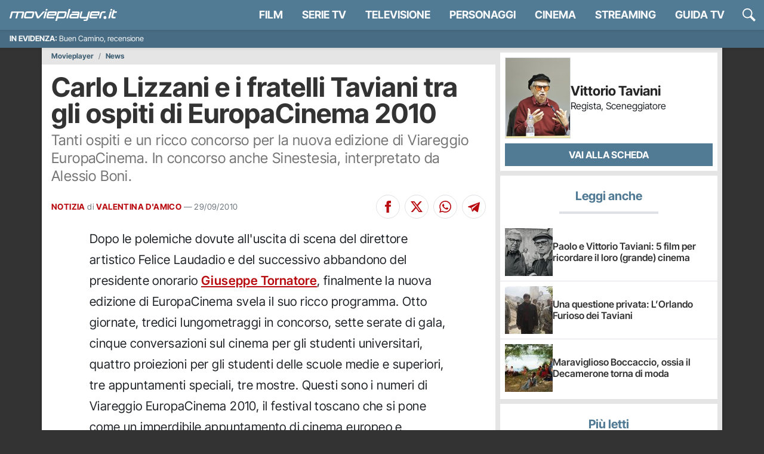

--- FILE ---
content_type: text/html; charset=utf-8
request_url: https://movieplayer.it/news/carlo-lizzani-e-i-fratelli-taviani-tra-gli-ospiti-di-europacinema-2010_14340/
body_size: 47713
content:










  
  
    
      




<!doctype html>
<html class="scroll-custom" lang="it">
  <!--.................._..........__...................._.__.-->
  <!--..__._..___._..__(_)__.___.././__.___._____.____..(_)./_-->
  <!--./..'.\/._.\.|/././.-_)._.\/./._.`/.//./.-_).__/././.__/-->
  <!--/_/_/_/\___/___/_/\__/..__/_/\_,_/\_,./\__/_/.(_)_/\__/.-->
  <!--..................../_/........../___/..................-->
  <head>
    <meta charset="utf-8">
    <meta name="viewport" content="width=device-width, initial-scale=1, shrink-to-fit=no">
    <meta name="theme-color" content="#517a94">
    <title>Carlo Lizzani e i fratelli Taviani tra gli ospiti di EuropaCinema 2010</title>
    <meta name="description" content="Tanti ospiti e un ricco concorso per la nuova edizione di Viareggio EuropaCinema. In concorso anche Sinestesia, interpretato da Alessio Boni.">
    <meta name="google-site-verification" content="pLxjHm6TghskQtiTmCEQ_RnjmRpB2GpNkFstpLW2zGE">
    
  <meta name="robots" content="max-image-preview:large,noindex,follow,noydir,noodp">

    <meta property="fb:app_id" content="157938580937956">
    
    <meta property="fb:pages" content="69849667760">
    <meta name="p:domain_verify" content="81e80f4742582f93f9c6a4f4cd57d4cb"> 

    
    
    
    <link rel="dns-prefetch" href="https://movieplayer.net-cdn.it">
    <link rel="preconnect" href="https://movieplayer.net-cdn.it">
    <link rel="preconnect" href="https://fonts.bunny.net">
    <link href="https://fonts.bunny.net/css?family=inter-tight:400,400i,600,700,700i&display=swap" rel="stylesheet" type="text/css" media="print" onload="this.media='all'" />

    <link rel="icon" href="/static/img/favicon.ico" sizes="any">
    <link rel="icon" href="/static/img/favicon.svg" type="image/svg+xml">
    <link rel="apple-touch-icon" href="/static/img/apple-touch-icon.png">

    <link rel="dns-prefetch" href="https://sirius.galada.it">
    <link rel="preconnect" href="https://sirius.galada.it">

    <link rel="preload" href="/static/js/3594.9f49de827508acc1.js" as="script" >
<link rel="preload" href="/static/js/main.9f49de827508acc1.js" as="script" >

    
    
      
      
      <link rel="alternate" type="application/rss+xml" title="RSS 2.0 Feed" href="https://movieplayer.it/rss/homepage.xml">
      <link rel="alternate" type="application/atom+xml" title="Atom 1.0 Feed" href="https://movieplayer.it/atom/homepage.xml">
    

    

    
  
  

    
  
  

    
  <meta name="twitter:card" content="summary_large_image">
  <meta name="twitter:site" content="@movieplayer_it">
  <meta name="twitter:creator" content="@movieplayer_it">
  <meta property="og:title" content="Carlo Lizzani e i fratelli Taviani tra gli ospiti di EuropaCinema 2010">
  <meta property="og:description" content="Tanti ospiti e un ricco concorso per la nuova edizione di Viareggio EuropaCinema. In concorso anche Sinestesia, interpretato da Alessio Boni.">
  <meta property="og:type" content="article">
  <meta property="og:url" content="https://movieplayer.it/news/carlo-lizzani-e-i-fratelli-taviani-tra-gli-ospiti-di-europacinema-2010_14340/">
  
    <meta property="og:image" content="https://movieplayer.net-cdn.it/t/images/2010/09/29/carlo-lizzani-176951_jpg_1200x0_crop_q85.jpg">
  
  <meta property="og:site_name" content="Movieplayer.it">
  <meta property="article:publisher" content="https://www.facebook.com/movieplayer.it">
  
  
    <meta property="article:author" content="https://www.facebook.com/valentina.damico76">
  

    
  
  <script type="application/ld+json">
  {
    "@context": "http://schema.org",
    "@type": "NewsArticle",
    "mainEntityOfPage": {
      "@type": "WebPage",
      "@id": "https://movieplayer.it/news/carlo-lizzani-e-i-fratelli-taviani-tra-gli-ospiti-di-europacinema-2010_14340/"
    },
    "headline": "Carlo Lizzani e i fratelli Taviani tra gli ospiti di EuropaCinema 2010",
    "image": {
      "@type": "ImageObject",
      "url": "https://movieplayer.net-cdn.it/t/images/2010/09/29/carlo-lizzani-176951_jpg_1280x720_crop_q85.jpg",
      "width": "1280",
      "height": "720"
    },
    "datePublished":"2010-09-29T12:54:00+02:00",
    "dateModified":"2024-04-11T11:20:51+02:00",
    "author": {
      "@type": "Person",
      "name":"Valentina D&#x27;Amico"
      ,"sameAs":"https://movieplayer.it/account/utente/600118/vickyvale/"
    },
     "publisher": {
      "@type": "Organization",
      "name": "Movieplayer.it",
      "logo": {
        "@type": "ImageObject",
        "url": "https://movieplayer.it/static/images/logo-movie-richsnippet.jpg"
      }
    },
    "description": "Tanti ospiti e un ricco concorso per la nuova edizione di Viareggio EuropaCinema. In concorso anche Sinestesia, interpretato da Alessio Boni."
    
  }
  </script>  

    
    
    
  
    
      
      
        <!-- TCF stub -->
<script type="text/javascript">
!function(){"use strict";var t,e,o=(t=function(t){function e(t){return(e="function"==typeof Symbol&&"symbol"==typeof Symbol.iterator?function(t){return typeof t}:function(t){return t&&"function"==typeof Symbol&&t.constructor===Symbol&&t!==Symbol.prototype?"symbol":typeof t})(t)}t.exports=function(){for(var t,o,n=[],r=window,a=r;a;){try{if(a.frames.__tcfapiLocator){t=a;break}}catch(t){}if(a===r.top)break;a=a.parent}t||(function t(){var e=r.document,o=!!r.frames.__tcfapiLocator;if(!o)if(e.body){var n=e.createElement("iframe");n.style.cssText="display:none",n.name="__tcfapiLocator",e.body.appendChild(n)}else setTimeout(t,5);return!o}(),r.__tcfapi=function(){for(var t=arguments.length,e=new Array(t),r=0;r<t;r++)e[r]=arguments[r];if(!e.length)return n;"setGdprApplies"===e[0]?e.length>3&&2===parseInt(e[1],10)&&"boolean"==typeof e[3]&&(o=e[3],"function"==typeof e[2]&&e[2]("set",!0)):"ping"===e[0]?"function"==typeof e[2]&&e[2]({gdprApplies:o,cmpLoaded:!1,cmpStatus:"stub"}):n.push(e)},r.addEventListener("message",(function(t){var o="string"==typeof t.data,n={};if(o)try{n=JSON.parse(t.data)}catch(t){}else n=t.data;var r="object"===e(n)&&null!==n?n.__tcfapiCall:null;r&&window.__tcfapi(r.command,r.version,(function(e,n){var a={__tcfapiReturn:{returnValue:e,success:n,callId:r.callId}};t&&t.source&&t.source.postMessage&&t.source.postMessage(o?JSON.stringify(a):a,"*")}),r.parameter)}),!1))}},t(e={exports:{}}),e.exports);o()}();
</script>

<!-- Clickio Consent Main tag -->
<script async type="text/javascript" src="https://clickiocmp.com/t/consent_235086.js"></script>
      
    

    
	<style>
		:root{--bs-blue: #517a94;--bs-indigo: #6610f2;--bs-purple: #6f42c1;--bs-pink: #d63384;--bs-red: #b80c11;--bs-orange: #fd7e14;--bs-yellow: #ffc000;--bs-green: #1aba00;--bs-teal: #20c997;--bs-cyan: #0dcaf0;--bs-white: #fff;--bs-gray: #6c757d;--bs-gray-dark: #343a40;--bs-gray-100: #f8f9fa;--bs-gray-200: #e9ecef;--bs-gray-300: #dee2e6;--bs-gray-400: #ced4da;--bs-gray-500: #adb5bd;--bs-gray-600: #6c757d;--bs-gray-700: #495057;--bs-gray-800: #343a40;--bs-gray-900: #212529;--bs-primary: #517a94;--bs-secondary: rgb(117, 117, 117);--bs-success: #1aba00;--bs-info: #0dcaf0;--bs-warning: #ffc000;--bs-danger: #b80c11;--bs-light: #f8f9fa;--bs-dark: rgb(38.25, 38.25, 38.25);--bs-primary-rgb: 81, 122, 148;--bs-secondary-rgb: 117, 117, 117;--bs-success-rgb: 26, 186, 0;--bs-info-rgb: 13, 202, 240;--bs-warning-rgb: 255, 192, 0;--bs-danger-rgb: 184, 12, 17;--bs-light-rgb: 248, 249, 250;--bs-dark-rgb: 38, 38, 38;--bs-white-rgb: 255, 255, 255;--bs-black-rgb: 0, 0, 0;--bs-body-color-rgb: 33, 37, 41;--bs-body-bg-rgb: 255, 255, 255;--bs-font-sans-serif: "Inter Tight", "Fall Inter", system-ui, -apple-system, "Segoe UI", Roboto, "Helvetica Neue", Arial, "Noto Sans", "Liberation Sans", sans-serif, "Apple Color Emoji", "Segoe UI Emoji", "Segoe UI Symbol", "Noto Color Emoji";--bs-font-monospace: SFMono-Regular, Menlo, Monaco, Consolas, "Liberation Mono", "Courier New", monospace;--bs-gradient: linear-gradient(180deg, rgba(255, 255, 255, 0.15), rgba(255, 255, 255, 0));--bs-body-font-family: var(--bs-font-sans-serif);--bs-body-font-size: 1rem;--bs-body-font-weight: 400;--bs-body-line-height: 1.5;--bs-body-color: #212529;--bs-body-bg: #fff}*,*::before,*::after{box-sizing:border-box}@media(prefers-reduced-motion: no-preference){:root{scroll-behavior:smooth}}body{margin:0;font-family:var(--bs-body-font-family);font-size:var(--bs-body-font-size);font-weight:var(--bs-body-font-weight);line-height:var(--bs-body-line-height);color:var(--bs-body-color);text-align:var(--bs-body-text-align);background-color:var(--bs-body-bg);-webkit-text-size-adjust:100%;-webkit-tap-highlight-color:rgba(0,0,0,0)}hr{margin:1rem 0;color:inherit;background-color:currentColor;border:0;opacity:.25}hr:not([size]){height:1px}h6,.h6,h5,.h5,h4,.h4,h3,.h3,h2,.h2,h1,.h1{margin-top:0;margin-bottom:.5rem;font-family:"Inter Tight","Fall Inter",system-ui,-apple-system,"Segoe UI",Roboto,"Helvetica Neue",Arial,"Noto Sans","Liberation Sans",sans-serif,"Apple Color Emoji","Segoe UI Emoji","Segoe UI Symbol","Noto Color Emoji";font-weight:700;line-height:1.2}h1,.h1{font-size:calc(1.375rem + 1.5vw)}@media(min-width: 1200px){h1,.h1{font-size:2.5rem}}h2,.h2{font-size:calc(1.325rem + 0.9vw)}@media(min-width: 1200px){h2,.h2{font-size:2rem}}h3,.h3{font-size:calc(1.3rem + 0.6vw)}@media(min-width: 1200px){h3,.h3{font-size:1.75rem}}h4,.h4{font-size:calc(1.275rem + 0.3vw)}@media(min-width: 1200px){h4,.h4{font-size:1.5rem}}h5,.h5{font-size:1.25rem}h6,.h6{font-size:1rem}p{margin-top:0;margin-bottom:1rem}abbr[title],abbr[data-bs-original-title]{text-decoration:underline dotted;cursor:help;text-decoration-skip-ink:none}address{margin-bottom:1rem;font-style:normal;line-height:inherit}ol,ul{padding-left:2rem}ol,ul,dl{margin-top:0;margin-bottom:1rem}ol ol,ul ul,ol ul,ul ol{margin-bottom:0}dt{font-weight:700}dd{margin-bottom:.5rem;margin-left:0}blockquote{margin:0 0 1rem}b,strong{font-weight:bolder}small,.small{font-size:0.875em}mark,.mark{padding:.2em;background-color:#fcf8e3}sub,sup{position:relative;font-size:0.75em;line-height:0;vertical-align:baseline}sub{bottom:-0.25em}sup{top:-0.5em}a{color:#517a94;text-decoration:none}a:hover{color:rgb(64.8,97.6,118.4)}a:not([href]):not([class]),a:not([href]):not([class]):hover{color:inherit;text-decoration:none}pre,code,kbd,samp{font-family:var(--bs-font-monospace);font-size:1em;direction:ltr /* rtl:ignore */;unicode-bidi:bidi-override}pre{display:block;margin-top:0;margin-bottom:1rem;overflow:auto;font-size:0.875em}pre code{font-size:inherit;color:inherit;word-break:normal}code{font-size:0.875em;color:#d63384;word-wrap:break-word}a>code{color:inherit}kbd{padding:.2rem .4rem;font-size:0.875em;color:#fff;background-color:#212529;border-radius:0}kbd kbd{padding:0;font-size:1em;font-weight:700}figure{margin:0 0 1rem}img,svg{vertical-align:middle}table{caption-side:bottom;border-collapse:collapse}caption{padding-top:.5rem;padding-bottom:.5rem;color:#6c757d;text-align:left}th{text-align:inherit;text-align:-webkit-match-parent}thead,tbody,tfoot,tr,td,th{border-color:inherit;border-style:solid;border-width:0}label{display:inline-block}button{border-radius:0}button:focus:not(:focus-visible){outline:0}input,button,select,optgroup,textarea{margin:0;font-family:inherit;font-size:inherit;line-height:inherit}button,select{text-transform:none}[role=button]{cursor:pointer}select{word-wrap:normal}select:disabled{opacity:1}[list]::-webkit-calendar-picker-indicator{display:none}button,[type=button],[type=reset],[type=submit]{-webkit-appearance:button}button:not(:disabled),[type=button]:not(:disabled),[type=reset]:not(:disabled),[type=submit]:not(:disabled){cursor:pointer}::-moz-focus-inner{padding:0;border-style:none}textarea{resize:vertical}fieldset{min-width:0;padding:0;margin:0;border:0}legend{float:left;width:100%;padding:0;margin-bottom:.5rem;font-size:calc(1.275rem + 0.3vw);line-height:inherit}@media(min-width: 1200px){legend{font-size:1.5rem}}legend+*{clear:left}::-webkit-datetime-edit-fields-wrapper,::-webkit-datetime-edit-text,::-webkit-datetime-edit-minute,::-webkit-datetime-edit-hour-field,::-webkit-datetime-edit-day-field,::-webkit-datetime-edit-month-field,::-webkit-datetime-edit-year-field{padding:0}::-webkit-inner-spin-button{height:auto}[type=search]{outline-offset:-2px;-webkit-appearance:textfield}::-webkit-search-decoration{-webkit-appearance:none}::-webkit-color-swatch-wrapper{padding:0}::file-selector-button{font:inherit}::-webkit-file-upload-button{font:inherit;-webkit-appearance:button}output{display:inline-block}iframe{border:0}summary{display:list-item;cursor:pointer}progress{vertical-align:baseline}[hidden]{display:none !important}.lead{font-size:1.25rem;font-weight:300}.display-1{font-size:calc(1.625rem + 4.5vw);font-weight:300;line-height:1.2}@media(min-width: 1200px){.display-1{font-size:5rem}}.display-2{font-size:calc(1.575rem + 3.9vw);font-weight:300;line-height:1.2}@media(min-width: 1200px){.display-2{font-size:4.5rem}}.display-3{font-size:calc(1.525rem + 3.3vw);font-weight:300;line-height:1.2}@media(min-width: 1200px){.display-3{font-size:4rem}}.display-4{font-size:calc(1.475rem + 2.7vw);font-weight:300;line-height:1.2}@media(min-width: 1200px){.display-4{font-size:3.5rem}}.display-5{font-size:calc(1.425rem + 2.1vw);font-weight:300;line-height:1.2}@media(min-width: 1200px){.display-5{font-size:3rem}}.display-6{font-size:calc(1.375rem + 1.5vw);font-weight:300;line-height:1.2}@media(min-width: 1200px){.display-6{font-size:2.5rem}}.list-unstyled{padding-left:0;list-style:none}.list-inline{padding-left:0;list-style:none}.list-inline-item{display:inline-block}.list-inline-item:not(:last-child){margin-right:.5rem}.initialism{font-size:0.875em;text-transform:uppercase}.blockquote{margin-bottom:1rem;font-size:1.25rem}.blockquote>:last-child{margin-bottom:0}.blockquote-footer{margin-top:-1rem;margin-bottom:1rem;font-size:0.875em;color:#6c757d}.blockquote-footer::before{content:"— "}.img-fluid{max-width:100%;height:auto}.img-thumbnail{padding:.25rem;background-color:#fff;border:1px solid #dee2e6;border-radius:0;max-width:100%;height:auto}.figure{display:inline-block}.figure-img{margin-bottom:.5rem;line-height:1}.figure-caption{font-size:0.875em;color:#6c757d}.container,.container-fluid,.container-xxl,.container-xl,.container-lg,.container-md,.container-sm{width:100%;padding-right:var(--bs-gutter-x, 0);padding-left:var(--bs-gutter-x, 0);margin-right:auto;margin-left:auto}@media(min-width: 576px){.container-sm,.container{max-width:540px}}@media(min-width: 768px){.container-md,.container-sm,.container{max-width:720px}}@media(min-width: 992px){.container-lg,.container-md,.container-sm,.container{max-width:960px}}@media(min-width: 1200px){.container-xl,.container-lg,.container-md,.container-sm,.container{max-width:1140px}}@media(min-width: 1400px){.container-xxl,.container-xl,.container-lg,.container-md,.container-sm,.container{max-width:1320px}}.row{--bs-gutter-x: 0;--bs-gutter-y: 0;display:flex;flex-wrap:wrap;margin-top:calc(-1*var(--bs-gutter-y));margin-right:calc(-0.5*var(--bs-gutter-x));margin-left:calc(-0.5*var(--bs-gutter-x))}.row>*{flex-shrink:0;width:100%;max-width:100%;padding-right:calc(var(--bs-gutter-x)*.5);padding-left:calc(var(--bs-gutter-x)*.5);margin-top:var(--bs-gutter-y)}.col{flex:1 0 0%}.row-cols-auto>*{flex:0 0 auto;width:auto}.row-cols-1>*{flex:0 0 auto;width:100%}.row-cols-2>*{flex:0 0 auto;width:50%}.row-cols-3>*{flex:0 0 auto;width:33.3333333333%}.row-cols-4>*{flex:0 0 auto;width:25%}.row-cols-5>*{flex:0 0 auto;width:20%}.row-cols-6>*{flex:0 0 auto;width:16.6666666667%}.col-auto{flex:0 0 auto;width:auto}.col-1{flex:0 0 auto;width:8.33333333%}.col-2{flex:0 0 auto;width:16.66666667%}.col-3{flex:0 0 auto;width:25%}.col-4{flex:0 0 auto;width:33.33333333%}.col-5{flex:0 0 auto;width:41.66666667%}.col-6{flex:0 0 auto;width:50%}.col-7{flex:0 0 auto;width:58.33333333%}.col-8{flex:0 0 auto;width:66.66666667%}.col-9{flex:0 0 auto;width:75%}.col-10{flex:0 0 auto;width:83.33333333%}.col-11{flex:0 0 auto;width:91.66666667%}.col-12{flex:0 0 auto;width:100%}.offset-1{margin-left:8.33333333%}.offset-2{margin-left:16.66666667%}.offset-3{margin-left:25%}.offset-4{margin-left:33.33333333%}.offset-5{margin-left:41.66666667%}.offset-6{margin-left:50%}.offset-7{margin-left:58.33333333%}.offset-8{margin-left:66.66666667%}.offset-9{margin-left:75%}.offset-10{margin-left:83.33333333%}.offset-11{margin-left:91.66666667%}.g-0,.gx-0{--bs-gutter-x: 0}.g-0,.gy-0{--bs-gutter-y: 0}.g-1,.gx-1{--bs-gutter-x: 0.25rem}.g-1,.gy-1{--bs-gutter-y: 0.25rem}.g-2,.gx-2{--bs-gutter-x: 0.5rem}.g-2,.gy-2{--bs-gutter-y: 0.5rem}.g-3,.gx-3{--bs-gutter-x: 1rem}.g-3,.gy-3{--bs-gutter-y: 1rem}.g-4,.gx-4{--bs-gutter-x: 1.5rem}.g-4,.gy-4{--bs-gutter-y: 1.5rem}.g-5,.gx-5{--bs-gutter-x: 3rem}.g-5,.gy-5{--bs-gutter-y: 3rem}@media(min-width: 576px){.col-sm{flex:1 0 0%}.row-cols-sm-auto>*{flex:0 0 auto;width:auto}.row-cols-sm-1>*{flex:0 0 auto;width:100%}.row-cols-sm-2>*{flex:0 0 auto;width:50%}.row-cols-sm-3>*{flex:0 0 auto;width:33.3333333333%}.row-cols-sm-4>*{flex:0 0 auto;width:25%}.row-cols-sm-5>*{flex:0 0 auto;width:20%}.row-cols-sm-6>*{flex:0 0 auto;width:16.6666666667%}.col-sm-auto{flex:0 0 auto;width:auto}.col-sm-1{flex:0 0 auto;width:8.33333333%}.col-sm-2{flex:0 0 auto;width:16.66666667%}.col-sm-3{flex:0 0 auto;width:25%}.col-sm-4{flex:0 0 auto;width:33.33333333%}.col-sm-5{flex:0 0 auto;width:41.66666667%}.col-sm-6{flex:0 0 auto;width:50%}.col-sm-7{flex:0 0 auto;width:58.33333333%}.col-sm-8{flex:0 0 auto;width:66.66666667%}.col-sm-9{flex:0 0 auto;width:75%}.col-sm-10{flex:0 0 auto;width:83.33333333%}.col-sm-11{flex:0 0 auto;width:91.66666667%}.col-sm-12{flex:0 0 auto;width:100%}.offset-sm-0{margin-left:0}.offset-sm-1{margin-left:8.33333333%}.offset-sm-2{margin-left:16.66666667%}.offset-sm-3{margin-left:25%}.offset-sm-4{margin-left:33.33333333%}.offset-sm-5{margin-left:41.66666667%}.offset-sm-6{margin-left:50%}.offset-sm-7{margin-left:58.33333333%}.offset-sm-8{margin-left:66.66666667%}.offset-sm-9{margin-left:75%}.offset-sm-10{margin-left:83.33333333%}.offset-sm-11{margin-left:91.66666667%}.g-sm-0,.gx-sm-0{--bs-gutter-x: 0}.g-sm-0,.gy-sm-0{--bs-gutter-y: 0}.g-sm-1,.gx-sm-1{--bs-gutter-x: 0.25rem}.g-sm-1,.gy-sm-1{--bs-gutter-y: 0.25rem}.g-sm-2,.gx-sm-2{--bs-gutter-x: 0.5rem}.g-sm-2,.gy-sm-2{--bs-gutter-y: 0.5rem}.g-sm-3,.gx-sm-3{--bs-gutter-x: 1rem}.g-sm-3,.gy-sm-3{--bs-gutter-y: 1rem}.g-sm-4,.gx-sm-4{--bs-gutter-x: 1.5rem}.g-sm-4,.gy-sm-4{--bs-gutter-y: 1.5rem}.g-sm-5,.gx-sm-5{--bs-gutter-x: 3rem}.g-sm-5,.gy-sm-5{--bs-gutter-y: 3rem}}@media(min-width: 768px){.col-md{flex:1 0 0%}.row-cols-md-auto>*{flex:0 0 auto;width:auto}.row-cols-md-1>*{flex:0 0 auto;width:100%}.row-cols-md-2>*{flex:0 0 auto;width:50%}.row-cols-md-3>*{flex:0 0 auto;width:33.3333333333%}.row-cols-md-4>*{flex:0 0 auto;width:25%}.row-cols-md-5>*{flex:0 0 auto;width:20%}.row-cols-md-6>*{flex:0 0 auto;width:16.6666666667%}.col-md-auto{flex:0 0 auto;width:auto}.col-md-1{flex:0 0 auto;width:8.33333333%}.col-md-2{flex:0 0 auto;width:16.66666667%}.col-md-3{flex:0 0 auto;width:25%}.col-md-4{flex:0 0 auto;width:33.33333333%}.col-md-5{flex:0 0 auto;width:41.66666667%}.col-md-6{flex:0 0 auto;width:50%}.col-md-7{flex:0 0 auto;width:58.33333333%}.col-md-8{flex:0 0 auto;width:66.66666667%}.col-md-9{flex:0 0 auto;width:75%}.col-md-10{flex:0 0 auto;width:83.33333333%}.col-md-11{flex:0 0 auto;width:91.66666667%}.col-md-12{flex:0 0 auto;width:100%}.offset-md-0{margin-left:0}.offset-md-1{margin-left:8.33333333%}.offset-md-2{margin-left:16.66666667%}.offset-md-3{margin-left:25%}.offset-md-4{margin-left:33.33333333%}.offset-md-5{margin-left:41.66666667%}.offset-md-6{margin-left:50%}.offset-md-7{margin-left:58.33333333%}.offset-md-8{margin-left:66.66666667%}.offset-md-9{margin-left:75%}.offset-md-10{margin-left:83.33333333%}.offset-md-11{margin-left:91.66666667%}.g-md-0,.gx-md-0{--bs-gutter-x: 0}.g-md-0,.gy-md-0{--bs-gutter-y: 0}.g-md-1,.gx-md-1{--bs-gutter-x: 0.25rem}.g-md-1,.gy-md-1{--bs-gutter-y: 0.25rem}.g-md-2,.gx-md-2{--bs-gutter-x: 0.5rem}.g-md-2,.gy-md-2{--bs-gutter-y: 0.5rem}.g-md-3,.gx-md-3{--bs-gutter-x: 1rem}.g-md-3,.gy-md-3{--bs-gutter-y: 1rem}.g-md-4,.gx-md-4{--bs-gutter-x: 1.5rem}.g-md-4,.gy-md-4{--bs-gutter-y: 1.5rem}.g-md-5,.gx-md-5{--bs-gutter-x: 3rem}.g-md-5,.gy-md-5{--bs-gutter-y: 3rem}}@media(min-width: 992px){.col-lg{flex:1 0 0%}.row-cols-lg-auto>*{flex:0 0 auto;width:auto}.row-cols-lg-1>*{flex:0 0 auto;width:100%}.row-cols-lg-2>*{flex:0 0 auto;width:50%}.row-cols-lg-3>*{flex:0 0 auto;width:33.3333333333%}.row-cols-lg-4>*{flex:0 0 auto;width:25%}.row-cols-lg-5>*{flex:0 0 auto;width:20%}.row-cols-lg-6>*{flex:0 0 auto;width:16.6666666667%}.col-lg-auto{flex:0 0 auto;width:auto}.col-lg-1{flex:0 0 auto;width:8.33333333%}.col-lg-2{flex:0 0 auto;width:16.66666667%}.col-lg-3{flex:0 0 auto;width:25%}.col-lg-4{flex:0 0 auto;width:33.33333333%}.col-lg-5{flex:0 0 auto;width:41.66666667%}.col-lg-6{flex:0 0 auto;width:50%}.col-lg-7{flex:0 0 auto;width:58.33333333%}.col-lg-8{flex:0 0 auto;width:66.66666667%}.col-lg-9{flex:0 0 auto;width:75%}.col-lg-10{flex:0 0 auto;width:83.33333333%}.col-lg-11{flex:0 0 auto;width:91.66666667%}.col-lg-12{flex:0 0 auto;width:100%}.offset-lg-0{margin-left:0}.offset-lg-1{margin-left:8.33333333%}.offset-lg-2{margin-left:16.66666667%}.offset-lg-3{margin-left:25%}.offset-lg-4{margin-left:33.33333333%}.offset-lg-5{margin-left:41.66666667%}.offset-lg-6{margin-left:50%}.offset-lg-7{margin-left:58.33333333%}.offset-lg-8{margin-left:66.66666667%}.offset-lg-9{margin-left:75%}.offset-lg-10{margin-left:83.33333333%}.offset-lg-11{margin-left:91.66666667%}.g-lg-0,.gx-lg-0{--bs-gutter-x: 0}.g-lg-0,.gy-lg-0{--bs-gutter-y: 0}.g-lg-1,.gx-lg-1{--bs-gutter-x: 0.25rem}.g-lg-1,.gy-lg-1{--bs-gutter-y: 0.25rem}.g-lg-2,.gx-lg-2{--bs-gutter-x: 0.5rem}.g-lg-2,.gy-lg-2{--bs-gutter-y: 0.5rem}.g-lg-3,.gx-lg-3{--bs-gutter-x: 1rem}.g-lg-3,.gy-lg-3{--bs-gutter-y: 1rem}.g-lg-4,.gx-lg-4{--bs-gutter-x: 1.5rem}.g-lg-4,.gy-lg-4{--bs-gutter-y: 1.5rem}.g-lg-5,.gx-lg-5{--bs-gutter-x: 3rem}.g-lg-5,.gy-lg-5{--bs-gutter-y: 3rem}}@media(min-width: 1200px){.col-xl{flex:1 0 0%}.row-cols-xl-auto>*{flex:0 0 auto;width:auto}.row-cols-xl-1>*{flex:0 0 auto;width:100%}.row-cols-xl-2>*{flex:0 0 auto;width:50%}.row-cols-xl-3>*{flex:0 0 auto;width:33.3333333333%}.row-cols-xl-4>*{flex:0 0 auto;width:25%}.row-cols-xl-5>*{flex:0 0 auto;width:20%}.row-cols-xl-6>*{flex:0 0 auto;width:16.6666666667%}.col-xl-auto{flex:0 0 auto;width:auto}.col-xl-1{flex:0 0 auto;width:8.33333333%}.col-xl-2{flex:0 0 auto;width:16.66666667%}.col-xl-3{flex:0 0 auto;width:25%}.col-xl-4{flex:0 0 auto;width:33.33333333%}.col-xl-5{flex:0 0 auto;width:41.66666667%}.col-xl-6{flex:0 0 auto;width:50%}.col-xl-7{flex:0 0 auto;width:58.33333333%}.col-xl-8{flex:0 0 auto;width:66.66666667%}.col-xl-9{flex:0 0 auto;width:75%}.col-xl-10{flex:0 0 auto;width:83.33333333%}.col-xl-11{flex:0 0 auto;width:91.66666667%}.col-xl-12{flex:0 0 auto;width:100%}.offset-xl-0{margin-left:0}.offset-xl-1{margin-left:8.33333333%}.offset-xl-2{margin-left:16.66666667%}.offset-xl-3{margin-left:25%}.offset-xl-4{margin-left:33.33333333%}.offset-xl-5{margin-left:41.66666667%}.offset-xl-6{margin-left:50%}.offset-xl-7{margin-left:58.33333333%}.offset-xl-8{margin-left:66.66666667%}.offset-xl-9{margin-left:75%}.offset-xl-10{margin-left:83.33333333%}.offset-xl-11{margin-left:91.66666667%}.g-xl-0,.gx-xl-0{--bs-gutter-x: 0}.g-xl-0,.gy-xl-0{--bs-gutter-y: 0}.g-xl-1,.gx-xl-1{--bs-gutter-x: 0.25rem}.g-xl-1,.gy-xl-1{--bs-gutter-y: 0.25rem}.g-xl-2,.gx-xl-2{--bs-gutter-x: 0.5rem}.g-xl-2,.gy-xl-2{--bs-gutter-y: 0.5rem}.g-xl-3,.gx-xl-3{--bs-gutter-x: 1rem}.g-xl-3,.gy-xl-3{--bs-gutter-y: 1rem}.g-xl-4,.gx-xl-4{--bs-gutter-x: 1.5rem}.g-xl-4,.gy-xl-4{--bs-gutter-y: 1.5rem}.g-xl-5,.gx-xl-5{--bs-gutter-x: 3rem}.g-xl-5,.gy-xl-5{--bs-gutter-y: 3rem}}@media(min-width: 1400px){.col-xxl{flex:1 0 0%}.row-cols-xxl-auto>*{flex:0 0 auto;width:auto}.row-cols-xxl-1>*{flex:0 0 auto;width:100%}.row-cols-xxl-2>*{flex:0 0 auto;width:50%}.row-cols-xxl-3>*{flex:0 0 auto;width:33.3333333333%}.row-cols-xxl-4>*{flex:0 0 auto;width:25%}.row-cols-xxl-5>*{flex:0 0 auto;width:20%}.row-cols-xxl-6>*{flex:0 0 auto;width:16.6666666667%}.col-xxl-auto{flex:0 0 auto;width:auto}.col-xxl-1{flex:0 0 auto;width:8.33333333%}.col-xxl-2{flex:0 0 auto;width:16.66666667%}.col-xxl-3{flex:0 0 auto;width:25%}.col-xxl-4{flex:0 0 auto;width:33.33333333%}.col-xxl-5{flex:0 0 auto;width:41.66666667%}.col-xxl-6{flex:0 0 auto;width:50%}.col-xxl-7{flex:0 0 auto;width:58.33333333%}.col-xxl-8{flex:0 0 auto;width:66.66666667%}.col-xxl-9{flex:0 0 auto;width:75%}.col-xxl-10{flex:0 0 auto;width:83.33333333%}.col-xxl-11{flex:0 0 auto;width:91.66666667%}.col-xxl-12{flex:0 0 auto;width:100%}.offset-xxl-0{margin-left:0}.offset-xxl-1{margin-left:8.33333333%}.offset-xxl-2{margin-left:16.66666667%}.offset-xxl-3{margin-left:25%}.offset-xxl-4{margin-left:33.33333333%}.offset-xxl-5{margin-left:41.66666667%}.offset-xxl-6{margin-left:50%}.offset-xxl-7{margin-left:58.33333333%}.offset-xxl-8{margin-left:66.66666667%}.offset-xxl-9{margin-left:75%}.offset-xxl-10{margin-left:83.33333333%}.offset-xxl-11{margin-left:91.66666667%}.g-xxl-0,.gx-xxl-0{--bs-gutter-x: 0}.g-xxl-0,.gy-xxl-0{--bs-gutter-y: 0}.g-xxl-1,.gx-xxl-1{--bs-gutter-x: 0.25rem}.g-xxl-1,.gy-xxl-1{--bs-gutter-y: 0.25rem}.g-xxl-2,.gx-xxl-2{--bs-gutter-x: 0.5rem}.g-xxl-2,.gy-xxl-2{--bs-gutter-y: 0.5rem}.g-xxl-3,.gx-xxl-3{--bs-gutter-x: 1rem}.g-xxl-3,.gy-xxl-3{--bs-gutter-y: 1rem}.g-xxl-4,.gx-xxl-4{--bs-gutter-x: 1.5rem}.g-xxl-4,.gy-xxl-4{--bs-gutter-y: 1.5rem}.g-xxl-5,.gx-xxl-5{--bs-gutter-x: 3rem}.g-xxl-5,.gy-xxl-5{--bs-gutter-y: 3rem}}.form-label{margin-bottom:.5rem}.col-form-label{padding-top:calc(0.375rem + 1px);padding-bottom:calc(0.375rem + 1px);margin-bottom:0;font-size:inherit;line-height:1.5}.col-form-label-lg{padding-top:calc(0.5rem + 1px);padding-bottom:calc(0.5rem + 1px);font-size:1.25rem}.col-form-label-sm{padding-top:calc(0.25rem + 1px);padding-bottom:calc(0.25rem + 1px);font-size:0.875rem}.form-text{margin-top:.25rem;font-size:0.875em;color:#6c757d}.form-control{display:block;width:100%;padding:.375rem .75rem;font-family:"Inter Tight","Fall Inter",system-ui,-apple-system,"Segoe UI",Roboto,"Helvetica Neue",Arial,"Noto Sans","Liberation Sans",sans-serif,"Apple Color Emoji","Segoe UI Emoji","Segoe UI Symbol","Noto Color Emoji";font-size:1rem;font-weight:400;line-height:1.5;color:#212529;background-color:#fff;background-clip:padding-box;border:1px solid #ced4da;appearance:none;border-radius:0;transition:border-color .15s ease-in-out,box-shadow .15s ease-in-out}@media(prefers-reduced-motion: reduce){.form-control{transition:none}}.form-control[type=file]{overflow:hidden}.form-control[type=file]:not(:disabled):not([readonly]){cursor:pointer}.form-control:focus{color:#212529;background-color:#fff;border-color:rgb(168,188.5,201.5);outline:0;box-shadow:0 0 0 .25rem rgba(81,122,148,.25)}.form-control::-webkit-date-and-time-value{height:1.5em}.form-control::placeholder{color:#6c757d;opacity:1}.form-control:disabled,.form-control[readonly]{background-color:#e9ecef;opacity:1}.form-control::file-selector-button{padding:.375rem .75rem;margin:-0.375rem -0.75rem;margin-inline-end:.75rem;color:#212529;background-color:#e9ecef;pointer-events:none;border-color:inherit;border-style:solid;border-width:0;border-inline-end-width:1px;border-radius:0;transition:color .15s ease-in-out,background-color .15s ease-in-out,border-color .15s ease-in-out,box-shadow .15s ease-in-out}@media(prefers-reduced-motion: reduce){.form-control::file-selector-button{transition:none}}.form-control:hover:not(:disabled):not([readonly])::file-selector-button{background-color:rgb(221.35,224.2,227.05)}.form-control::-webkit-file-upload-button{padding:.375rem .75rem;margin:-0.375rem -0.75rem;margin-inline-end:.75rem;color:#212529;background-color:#e9ecef;pointer-events:none;border-color:inherit;border-style:solid;border-width:0;border-inline-end-width:1px;border-radius:0;transition:color .15s ease-in-out,background-color .15s ease-in-out,border-color .15s ease-in-out,box-shadow .15s ease-in-out}@media(prefers-reduced-motion: reduce){.form-control::-webkit-file-upload-button{transition:none}}.form-control:hover:not(:disabled):not([readonly])::-webkit-file-upload-button{background-color:rgb(221.35,224.2,227.05)}.form-control-plaintext{display:block;width:100%;padding:.375rem 0;margin-bottom:0;line-height:1.5;color:#212529;background-color:rgba(0,0,0,0);border:solid rgba(0,0,0,0);border-width:1px 0}.form-control-plaintext.form-control-sm,.form-control-plaintext.form-control-lg{padding-right:0;padding-left:0}.form-control-sm{min-height:calc(1.5em + 0.5rem + 2px);padding:.25rem .5rem;font-size:0.875rem;border-radius:0}.form-control-sm::file-selector-button{padding:.25rem .5rem;margin:-0.25rem -0.5rem;margin-inline-end:.5rem}.form-control-sm::-webkit-file-upload-button{padding:.25rem .5rem;margin:-0.25rem -0.5rem;margin-inline-end:.5rem}.form-control-lg{min-height:calc(1.5em + 1rem + 2px);padding:.5rem 1rem;font-size:1.25rem;border-radius:0}.form-control-lg::file-selector-button{padding:.5rem 1rem;margin:-0.5rem -1rem;margin-inline-end:1rem}.form-control-lg::-webkit-file-upload-button{padding:.5rem 1rem;margin:-0.5rem -1rem;margin-inline-end:1rem}textarea.form-control{min-height:calc(1.5em + 0.75rem + 2px)}textarea.form-control-sm{min-height:calc(1.5em + 0.5rem + 2px)}textarea.form-control-lg{min-height:calc(1.5em + 1rem + 2px)}.form-control-color{width:3rem;height:auto;padding:.375rem}.form-control-color:not(:disabled):not([readonly]){cursor:pointer}.form-control-color::-moz-color-swatch{height:1.5em;border-radius:0}.form-control-color::-webkit-color-swatch{height:1.5em;border-radius:0}.form-select{display:block;width:100%;padding:.375rem 2.25rem .375rem .75rem;-moz-padding-start:calc(0.75rem - 3px);font-family:"Inter Tight","Fall Inter",system-ui,-apple-system,"Segoe UI",Roboto,"Helvetica Neue",Arial,"Noto Sans","Liberation Sans",sans-serif,"Apple Color Emoji","Segoe UI Emoji","Segoe UI Symbol","Noto Color Emoji";font-size:1rem;font-weight:400;line-height:1.5;color:#212529;background-color:#fff;background-image:url("data:image/svg+xml,%3csvg xmlns='http://www.w3.org/2000/svg' viewBox='0 0 16 16'%3e%3cpath fill='none' stroke='%23343a40' stroke-linecap='round' stroke-linejoin='round' stroke-width='2' d='M2 5l6 6 6-6'/%3e%3c/svg%3e");background-repeat:no-repeat;background-position:right .75rem center;background-size:16px 12px;border:1px solid #ced4da;border-radius:0;transition:border-color .15s ease-in-out,box-shadow .15s ease-in-out;appearance:none}@media(prefers-reduced-motion: reduce){.form-select{transition:none}}.form-select:focus{border-color:rgb(168,188.5,201.5);outline:0;box-shadow:0 0 0 .25rem rgba(81,122,148,.25)}.form-select[multiple],.form-select[size]:not([size="1"]){padding-right:.75rem;background-image:none}.form-select:disabled{background-color:#e9ecef}.form-select:-moz-focusring{color:rgba(0,0,0,0);text-shadow:0 0 0 #212529}.form-select-sm{padding-top:.25rem;padding-bottom:.25rem;padding-left:.5rem;font-size:0.875rem;border-radius:0}.form-select-lg{padding-top:.5rem;padding-bottom:.5rem;padding-left:1rem;font-size:1.25rem;border-radius:0}.form-check{display:block;min-height:1.5rem;padding-left:1.5em;margin-bottom:.125rem}.form-check .form-check-input{float:left;margin-left:-1.5em}.form-check-input{width:1em;height:1em;margin-top:.25em;vertical-align:top;background-color:#fff;background-repeat:no-repeat;background-position:center;background-size:contain;border:1px solid rgba(0,0,0,.25);appearance:none;color-adjust:exact}.form-check-input[type=checkbox]{border-radius:.25em}.form-check-input[type=radio]{border-radius:50%}.form-check-input:active{filter:brightness(90%)}.form-check-input:focus{border-color:rgb(168,188.5,201.5);outline:0;box-shadow:0 0 0 .25rem rgba(81,122,148,.25)}.form-check-input:checked{background-color:#517a94;border-color:#517a94}.form-check-input:checked[type=checkbox]{background-image:url("data:image/svg+xml,%3csvg xmlns='http://www.w3.org/2000/svg' viewBox='0 0 20 20'%3e%3cpath fill='none' stroke='%23fff' stroke-linecap='round' stroke-linejoin='round' stroke-width='3' d='M6 10l3 3l6-6'/%3e%3c/svg%3e")}.form-check-input:checked[type=radio]{background-image:url("data:image/svg+xml,%3csvg xmlns='http://www.w3.org/2000/svg' viewBox='-4 -4 8 8'%3e%3ccircle r='2' fill='%23fff'/%3e%3c/svg%3e")}.form-check-input[type=checkbox]:indeterminate{background-color:#517a94;border-color:#517a94;background-image:url("data:image/svg+xml,%3csvg xmlns='http://www.w3.org/2000/svg' viewBox='0 0 20 20'%3e%3cpath fill='none' stroke='%23fff' stroke-linecap='round' stroke-linejoin='round' stroke-width='3' d='M6 10h8'/%3e%3c/svg%3e")}.form-check-input:disabled{pointer-events:none;filter:none;opacity:.5}.form-check-input[disabled]~.form-check-label,.form-check-input:disabled~.form-check-label{opacity:.5}.form-switch{padding-left:2.5em}.form-switch .form-check-input{width:2em;margin-left:-2.5em;background-image:url("data:image/svg+xml,%3csvg xmlns='http://www.w3.org/2000/svg' viewBox='-4 -4 8 8'%3e%3ccircle r='3' fill='rgba%280, 0, 0, 0.25%29'/%3e%3c/svg%3e");background-position:left center;border-radius:2em;transition:background-position .15s ease-in-out}@media(prefers-reduced-motion: reduce){.form-switch .form-check-input{transition:none}}.form-switch .form-check-input:focus{background-image:url("data:image/svg+xml,%3csvg xmlns='http://www.w3.org/2000/svg' viewBox='-4 -4 8 8'%3e%3ccircle r='3' fill='rgb%28168, 188.5, 201.5%29'/%3e%3c/svg%3e")}.form-switch .form-check-input:checked{background-position:right center;background-image:url("data:image/svg+xml,%3csvg xmlns='http://www.w3.org/2000/svg' viewBox='-4 -4 8 8'%3e%3ccircle r='3' fill='%23fff'/%3e%3c/svg%3e")}.form-check-inline{display:inline-block;margin-right:1rem}.btn-check{position:absolute;clip:rect(0, 0, 0, 0);pointer-events:none}.btn-check[disabled]+.btn,.btn-check:disabled+.btn{pointer-events:none;filter:none;opacity:.65}.form-range{width:100%;height:1.5rem;padding:0;background-color:rgba(0,0,0,0);appearance:none}.form-range:focus{outline:0}.form-range:focus::-webkit-slider-thumb{box-shadow:0 0 0 1px #fff,0 0 0 .25rem rgba(81,122,148,.25)}.form-range:focus::-moz-range-thumb{box-shadow:0 0 0 1px #fff,0 0 0 .25rem rgba(81,122,148,.25)}.form-range::-moz-focus-outer{border:0}.form-range::-webkit-slider-thumb{width:1rem;height:1rem;margin-top:-0.25rem;background-color:#517a94;border:0;border-radius:1rem;transition:background-color .15s ease-in-out,border-color .15s ease-in-out,box-shadow .15s ease-in-out;appearance:none}@media(prefers-reduced-motion: reduce){.form-range::-webkit-slider-thumb{transition:none}}.form-range::-webkit-slider-thumb:active{background-color:rgb(202.8,215.1,222.9)}.form-range::-webkit-slider-runnable-track{width:100%;height:.5rem;color:rgba(0,0,0,0);cursor:pointer;background-color:#dee2e6;border-color:rgba(0,0,0,0);border-radius:1rem}.form-range::-moz-range-thumb{width:1rem;height:1rem;background-color:#517a94;border:0;border-radius:1rem;transition:background-color .15s ease-in-out,border-color .15s ease-in-out,box-shadow .15s ease-in-out;appearance:none}@media(prefers-reduced-motion: reduce){.form-range::-moz-range-thumb{transition:none}}.form-range::-moz-range-thumb:active{background-color:rgb(202.8,215.1,222.9)}.form-range::-moz-range-track{width:100%;height:.5rem;color:rgba(0,0,0,0);cursor:pointer;background-color:#dee2e6;border-color:rgba(0,0,0,0);border-radius:1rem}.form-range:disabled{pointer-events:none}.form-range:disabled::-webkit-slider-thumb{background-color:#adb5bd}.form-range:disabled::-moz-range-thumb{background-color:#adb5bd}.form-floating{position:relative}.form-floating>.form-control,.form-floating>.form-select{height:calc(3.5rem + 2px);line-height:1.25}.form-floating>label{position:absolute;top:0;left:0;height:100%;padding:1rem .75rem;pointer-events:none;border:1px solid rgba(0,0,0,0);transform-origin:0 0;transition:opacity .1s ease-in-out,transform .1s ease-in-out}@media(prefers-reduced-motion: reduce){.form-floating>label{transition:none}}.form-floating>.form-control{padding:1rem .75rem}.form-floating>.form-control::placeholder{color:rgba(0,0,0,0)}.form-floating>.form-control:focus,.form-floating>.form-control:not(:placeholder-shown){padding-top:1.625rem;padding-bottom:.625rem}.form-floating>.form-control:-webkit-autofill{padding-top:1.625rem;padding-bottom:.625rem}.form-floating>.form-select{padding-top:1.625rem;padding-bottom:.625rem}.form-floating>.form-control:focus~label,.form-floating>.form-control:not(:placeholder-shown)~label,.form-floating>.form-select~label{opacity:.65;transform:scale(0.85) translateY(-0.5rem) translateX(0.15rem)}.form-floating>.form-control:-webkit-autofill~label{opacity:.65;transform:scale(0.85) translateY(-0.5rem) translateX(0.15rem)}.input-group{position:relative;display:flex;flex-wrap:wrap;align-items:stretch;width:100%}.input-group>.form-control,.input-group>.form-select{position:relative;flex:1 1 auto;width:1%;min-width:0}.input-group>.form-control:focus,.input-group>.form-select:focus{z-index:3}.input-group .btn{position:relative;z-index:2}.input-group .btn:focus{z-index:3}.input-group-text{display:flex;align-items:center;padding:.375rem .75rem;font-size:1rem;font-weight:400;line-height:1.5;color:#212529;text-align:center;white-space:nowrap;background-color:#e9ecef;border:1px solid #ced4da;border-radius:0}.input-group-lg>.form-control,.input-group-lg>.form-select,.input-group-lg>.input-group-text,.input-group-lg>.btn{padding:.5rem 1rem;font-size:1.25rem;border-radius:0}.input-group-sm>.form-control,.input-group-sm>.form-select,.input-group-sm>.input-group-text,.input-group-sm>.btn{padding:.25rem .5rem;font-size:0.875rem;border-radius:0}.input-group-lg>.form-select,.input-group-sm>.form-select{padding-right:3rem}.input-group:not(.has-validation)>:not(:last-child):not(.dropdown-toggle):not(.dropdown-menu),.input-group:not(.has-validation)>.dropdown-toggle:nth-last-child(n+3){border-top-right-radius:0;border-bottom-right-radius:0}.input-group.has-validation>:nth-last-child(n+3):not(.dropdown-toggle):not(.dropdown-menu),.input-group.has-validation>.dropdown-toggle:nth-last-child(n+4){border-top-right-radius:0;border-bottom-right-radius:0}.input-group>:not(:first-child):not(.dropdown-menu):not(.valid-tooltip):not(.valid-feedback):not(.invalid-tooltip):not(.invalid-feedback){margin-left:-1px;border-top-left-radius:0;border-bottom-left-radius:0}.valid-feedback{display:none;width:100%;margin-top:.25rem;font-size:0.875em;color:#1aba00}.valid-tooltip{position:absolute;top:100%;z-index:5;display:none;max-width:100%;padding:.25rem .5rem;margin-top:.1rem;font-size:0.875rem;color:#000;background-color:rgba(26,186,0,.9);border-radius:0}.was-validated :valid~.valid-feedback,.was-validated :valid~.valid-tooltip,.is-valid~.valid-feedback,.is-valid~.valid-tooltip{display:block}.was-validated .form-control:valid,.form-control.is-valid{border-color:#1aba00;padding-right:calc(1.5em + 0.75rem);background-image:url("data:image/svg+xml,%3csvg xmlns='http://www.w3.org/2000/svg' viewBox='0 0 8 8'%3e%3cpath fill='%231aba00' d='M2.3 6.73L.6 4.53c-.4-1.04.46-1.4 1.1-.8l1.1 1.4 3.4-3.8c.6-.63 1.6-.27 1.2.7l-4 4.6c-.43.5-.8.4-1.1.1z'/%3e%3c/svg%3e");background-repeat:no-repeat;background-position:right calc(0.375em + 0.1875rem) center;background-size:calc(0.75em + 0.375rem) calc(0.75em + 0.375rem)}.was-validated .form-control:valid:focus,.form-control.is-valid:focus{border-color:#1aba00;box-shadow:0 0 0 .25rem rgba(26,186,0,.25)}.was-validated textarea.form-control:valid,textarea.form-control.is-valid{padding-right:calc(1.5em + 0.75rem);background-position:top calc(0.375em + 0.1875rem) right calc(0.375em + 0.1875rem)}.was-validated .form-select:valid,.form-select.is-valid{border-color:#1aba00}.was-validated .form-select:valid:not([multiple]):not([size]),.was-validated .form-select:valid:not([multiple])[size="1"],.form-select.is-valid:not([multiple]):not([size]),.form-select.is-valid:not([multiple])[size="1"]{padding-right:4.125rem;background-image:url("data:image/svg+xml,%3csvg xmlns='http://www.w3.org/2000/svg' viewBox='0 0 16 16'%3e%3cpath fill='none' stroke='%23343a40' stroke-linecap='round' stroke-linejoin='round' stroke-width='2' d='M2 5l6 6 6-6'/%3e%3c/svg%3e"),url("data:image/svg+xml,%3csvg xmlns='http://www.w3.org/2000/svg' viewBox='0 0 8 8'%3e%3cpath fill='%231aba00' d='M2.3 6.73L.6 4.53c-.4-1.04.46-1.4 1.1-.8l1.1 1.4 3.4-3.8c.6-.63 1.6-.27 1.2.7l-4 4.6c-.43.5-.8.4-1.1.1z'/%3e%3c/svg%3e");background-position:right .75rem center,center right 2.25rem;background-size:16px 12px,calc(0.75em + 0.375rem) calc(0.75em + 0.375rem)}.was-validated .form-select:valid:focus,.form-select.is-valid:focus{border-color:#1aba00;box-shadow:0 0 0 .25rem rgba(26,186,0,.25)}.was-validated .form-check-input:valid,.form-check-input.is-valid{border-color:#1aba00}.was-validated .form-check-input:valid:checked,.form-check-input.is-valid:checked{background-color:#1aba00}.was-validated .form-check-input:valid:focus,.form-check-input.is-valid:focus{box-shadow:0 0 0 .25rem rgba(26,186,0,.25)}.was-validated .form-check-input:valid~.form-check-label,.form-check-input.is-valid~.form-check-label{color:#1aba00}.form-check-inline .form-check-input~.valid-feedback{margin-left:.5em}.was-validated .input-group .form-control:valid,.input-group .form-control.is-valid,.was-validated .input-group .form-select:valid,.input-group .form-select.is-valid{z-index:1}.was-validated .input-group .form-control:valid:focus,.input-group .form-control.is-valid:focus,.was-validated .input-group .form-select:valid:focus,.input-group .form-select.is-valid:focus{z-index:3}.invalid-feedback{display:none;width:100%;margin-top:.25rem;font-size:0.875em;color:#b80c11}.invalid-tooltip{position:absolute;top:100%;z-index:5;display:none;max-width:100%;padding:.25rem .5rem;margin-top:.1rem;font-size:0.875rem;color:#fff;background-color:rgba(184,12,17,.9);border-radius:0}.was-validated :invalid~.invalid-feedback,.was-validated :invalid~.invalid-tooltip,.is-invalid~.invalid-feedback,.is-invalid~.invalid-tooltip{display:block}.was-validated .form-control:invalid,.form-control.is-invalid{border-color:#b80c11;padding-right:calc(1.5em + 0.75rem);background-image:url("data:image/svg+xml,%3csvg xmlns='http://www.w3.org/2000/svg' viewBox='0 0 12 12' width='12' height='12' fill='none' stroke='%23b80c11'%3e%3ccircle cx='6' cy='6' r='4.5'/%3e%3cpath stroke-linejoin='round' d='M5.8 3.6h.4L6 6.5z'/%3e%3ccircle cx='6' cy='8.2' r='.6' fill='%23b80c11' stroke='none'/%3e%3c/svg%3e");background-repeat:no-repeat;background-position:right calc(0.375em + 0.1875rem) center;background-size:calc(0.75em + 0.375rem) calc(0.75em + 0.375rem)}.was-validated .form-control:invalid:focus,.form-control.is-invalid:focus{border-color:#b80c11;box-shadow:0 0 0 .25rem rgba(184,12,17,.25)}.was-validated textarea.form-control:invalid,textarea.form-control.is-invalid{padding-right:calc(1.5em + 0.75rem);background-position:top calc(0.375em + 0.1875rem) right calc(0.375em + 0.1875rem)}.was-validated .form-select:invalid,.form-select.is-invalid{border-color:#b80c11}.was-validated .form-select:invalid:not([multiple]):not([size]),.was-validated .form-select:invalid:not([multiple])[size="1"],.form-select.is-invalid:not([multiple]):not([size]),.form-select.is-invalid:not([multiple])[size="1"]{padding-right:4.125rem;background-image:url("data:image/svg+xml,%3csvg xmlns='http://www.w3.org/2000/svg' viewBox='0 0 16 16'%3e%3cpath fill='none' stroke='%23343a40' stroke-linecap='round' stroke-linejoin='round' stroke-width='2' d='M2 5l6 6 6-6'/%3e%3c/svg%3e"),url("data:image/svg+xml,%3csvg xmlns='http://www.w3.org/2000/svg' viewBox='0 0 12 12' width='12' height='12' fill='none' stroke='%23b80c11'%3e%3ccircle cx='6' cy='6' r='4.5'/%3e%3cpath stroke-linejoin='round' d='M5.8 3.6h.4L6 6.5z'/%3e%3ccircle cx='6' cy='8.2' r='.6' fill='%23b80c11' stroke='none'/%3e%3c/svg%3e");background-position:right .75rem center,center right 2.25rem;background-size:16px 12px,calc(0.75em + 0.375rem) calc(0.75em + 0.375rem)}.was-validated .form-select:invalid:focus,.form-select.is-invalid:focus{border-color:#b80c11;box-shadow:0 0 0 .25rem rgba(184,12,17,.25)}.was-validated .form-check-input:invalid,.form-check-input.is-invalid{border-color:#b80c11}.was-validated .form-check-input:invalid:checked,.form-check-input.is-invalid:checked{background-color:#b80c11}.was-validated .form-check-input:invalid:focus,.form-check-input.is-invalid:focus{box-shadow:0 0 0 .25rem rgba(184,12,17,.25)}.was-validated .form-check-input:invalid~.form-check-label,.form-check-input.is-invalid~.form-check-label{color:#b80c11}.form-check-inline .form-check-input~.invalid-feedback{margin-left:.5em}.was-validated .input-group .form-control:invalid,.input-group .form-control.is-invalid,.was-validated .input-group .form-select:invalid,.input-group .form-select.is-invalid{z-index:2}.was-validated .input-group .form-control:invalid:focus,.input-group .form-control.is-invalid:focus,.was-validated .input-group .form-select:invalid:focus,.input-group .form-select.is-invalid:focus{z-index:3}.btn{display:inline-block;font-family:"Inter Tight","Fall Inter",system-ui,-apple-system,"Segoe UI",Roboto,"Helvetica Neue",Arial,"Noto Sans","Liberation Sans",sans-serif,"Apple Color Emoji","Segoe UI Emoji","Segoe UI Symbol","Noto Color Emoji";font-weight:400;line-height:1.5;color:#212529;text-align:center;vertical-align:middle;cursor:pointer;user-select:none;background-color:rgba(0,0,0,0);border:1px solid rgba(0,0,0,0);padding:.375rem .75rem;font-size:1rem;border-radius:0;transition:color .15s ease-in-out,background-color .15s ease-in-out,border-color .15s ease-in-out,box-shadow .15s ease-in-out}@media(prefers-reduced-motion: reduce){.btn{transition:none}}.btn:hover{color:#212529}.btn-check:focus+.btn,.btn:focus{outline:0;box-shadow:0 0 0 .25rem rgba(81,122,148,.25)}.btn:disabled,.btn.disabled,fieldset:disabled .btn{pointer-events:none;opacity:.65}.btn-primary{color:#fff;background-color:#517a94;border-color:#517a94}.btn-primary:hover{color:#fff;background-color:rgb(68.85,103.7,125.8);border-color:rgb(64.8,97.6,118.4)}.btn-check:focus+.btn-primary,.btn-primary:focus{color:#fff;background-color:rgb(68.85,103.7,125.8);border-color:rgb(64.8,97.6,118.4);box-shadow:0 0 0 .25rem rgba(107.1,141.95,164.05,.5)}.btn-check:checked+.btn-primary,.btn-check:active+.btn-primary,.btn-primary:active,.btn-primary.active,.show>.btn-primary.dropdown-toggle{color:#fff;background-color:rgb(64.8,97.6,118.4);border-color:rgb(60.75,91.5,111)}.btn-check:checked+.btn-primary:focus,.btn-check:active+.btn-primary:focus,.btn-primary:active:focus,.btn-primary.active:focus,.show>.btn-primary.dropdown-toggle:focus{box-shadow:0 0 0 .25rem rgba(107.1,141.95,164.05,.5)}.btn-primary:disabled,.btn-primary.disabled{color:#fff;background-color:#517a94;border-color:#517a94}.btn-secondary{color:#fff;background-color:#757575;border-color:#757575}.btn-secondary:hover{color:#fff;background-color:hsl(0,0%,39%);border-color:rgb(93.6,93.6,93.6)}.btn-check:focus+.btn-secondary,.btn-secondary:focus{color:#fff;background-color:hsl(0,0%,39%);border-color:rgb(93.6,93.6,93.6);box-shadow:0 0 0 .25rem hsla(0,0%,54%,.5)}.btn-check:checked+.btn-secondary,.btn-check:active+.btn-secondary,.btn-secondary:active,.btn-secondary.active,.show>.btn-secondary.dropdown-toggle{color:#fff;background-color:rgb(93.6,93.6,93.6);border-color:rgb(87.75,87.75,87.75)}.btn-check:checked+.btn-secondary:focus,.btn-check:active+.btn-secondary:focus,.btn-secondary:active:focus,.btn-secondary.active:focus,.show>.btn-secondary.dropdown-toggle:focus{box-shadow:0 0 0 .25rem hsla(0,0%,54%,.5)}.btn-secondary:disabled,.btn-secondary.disabled{color:#fff;background-color:#757575;border-color:#757575}.btn-success{color:#000;background-color:#1aba00;border-color:#1aba00}.btn-success:hover{color:#000;background-color:rgb(60.35,196.35,38.25);border-color:rgb(48.9,192.9,25.5)}.btn-check:focus+.btn-success,.btn-success:focus{color:#000;background-color:rgb(60.35,196.35,38.25);border-color:rgb(48.9,192.9,25.5);box-shadow:0 0 0 .25rem rgba(22.1,158.1,0,.5)}.btn-check:checked+.btn-success,.btn-check:active+.btn-success,.btn-success:active,.btn-success.active,.show>.btn-success.dropdown-toggle{color:#000;background-color:rgb(71.8,199.8,51);border-color:rgb(48.9,192.9,25.5)}.btn-check:checked+.btn-success:focus,.btn-check:active+.btn-success:focus,.btn-success:active:focus,.btn-success.active:focus,.show>.btn-success.dropdown-toggle:focus{box-shadow:0 0 0 .25rem rgba(22.1,158.1,0,.5)}.btn-success:disabled,.btn-success.disabled{color:#000;background-color:#1aba00;border-color:#1aba00}.btn-info{color:#000;background-color:#0dcaf0;border-color:#0dcaf0}.btn-info:hover{color:#000;background-color:rgb(49.3,209.95,242.25);border-color:rgb(37.2,207.3,241.5)}.btn-check:focus+.btn-info,.btn-info:focus{color:#000;background-color:rgb(49.3,209.95,242.25);border-color:rgb(37.2,207.3,241.5);box-shadow:0 0 0 .25rem rgba(11.05,171.7,204,.5)}.btn-check:checked+.btn-info,.btn-check:active+.btn-info,.btn-info:active,.btn-info.active,.show>.btn-info.dropdown-toggle{color:#000;background-color:rgb(61.4,212.6,243);border-color:rgb(37.2,207.3,241.5)}.btn-check:checked+.btn-info:focus,.btn-check:active+.btn-info:focus,.btn-info:active:focus,.btn-info.active:focus,.show>.btn-info.dropdown-toggle:focus{box-shadow:0 0 0 .25rem rgba(11.05,171.7,204,.5)}.btn-info:disabled,.btn-info.disabled{color:#000;background-color:#0dcaf0;border-color:#0dcaf0}.btn-warning{color:#000;background-color:#ffc000;border-color:#ffc000}.btn-warning:hover{color:#000;background-color:rgb(255,201.45,38.25);border-color:rgb(255,198.3,25.5)}.btn-check:focus+.btn-warning,.btn-warning:focus{color:#000;background-color:rgb(255,201.45,38.25);border-color:rgb(255,198.3,25.5);box-shadow:0 0 0 .25rem rgba(216.75,163.2,0,.5)}.btn-check:checked+.btn-warning,.btn-check:active+.btn-warning,.btn-warning:active,.btn-warning.active,.show>.btn-warning.dropdown-toggle{color:#000;background-color:rgb(255,204.6,51);border-color:rgb(255,198.3,25.5)}.btn-check:checked+.btn-warning:focus,.btn-check:active+.btn-warning:focus,.btn-warning:active:focus,.btn-warning.active:focus,.show>.btn-warning.dropdown-toggle:focus{box-shadow:0 0 0 .25rem rgba(216.75,163.2,0,.5)}.btn-warning:disabled,.btn-warning.disabled{color:#000;background-color:#ffc000;border-color:#ffc000}.btn-danger{color:#fff;background-color:#b80c11;border-color:#b80c11}.btn-danger:hover{color:#fff;background-color:rgb(156.4,10.2,14.45);border-color:rgb(147.2,9.6,13.6)}.btn-check:focus+.btn-danger,.btn-danger:focus{color:#fff;background-color:rgb(156.4,10.2,14.45);border-color:rgb(147.2,9.6,13.6);box-shadow:0 0 0 .25rem rgba(194.65,48.45,52.7,.5)}.btn-check:checked+.btn-danger,.btn-check:active+.btn-danger,.btn-danger:active,.btn-danger.active,.show>.btn-danger.dropdown-toggle{color:#fff;background-color:rgb(147.2,9.6,13.6);border-color:rgb(138,9,12.75)}.btn-check:checked+.btn-danger:focus,.btn-check:active+.btn-danger:focus,.btn-danger:active:focus,.btn-danger.active:focus,.show>.btn-danger.dropdown-toggle:focus{box-shadow:0 0 0 .25rem rgba(194.65,48.45,52.7,.5)}.btn-danger:disabled,.btn-danger.disabled{color:#fff;background-color:#b80c11;border-color:#b80c11}.btn-light{color:#000;background-color:#f8f9fa;border-color:#f8f9fa}.btn-light:hover{color:#000;background-color:rgb(249.05,249.9,250.75);border-color:rgb(248.7,249.6,250.5)}.btn-check:focus+.btn-light,.btn-light:focus{color:#000;background-color:rgb(249.05,249.9,250.75);border-color:rgb(248.7,249.6,250.5);box-shadow:0 0 0 .25rem rgba(210.8,211.65,212.5,.5)}.btn-check:checked+.btn-light,.btn-check:active+.btn-light,.btn-light:active,.btn-light.active,.show>.btn-light.dropdown-toggle{color:#000;background-color:rgb(249.4,250.2,251);border-color:rgb(248.7,249.6,250.5)}.btn-check:checked+.btn-light:focus,.btn-check:active+.btn-light:focus,.btn-light:active:focus,.btn-light.active:focus,.show>.btn-light.dropdown-toggle:focus{box-shadow:0 0 0 .25rem rgba(210.8,211.65,212.5,.5)}.btn-light:disabled,.btn-light.disabled{color:#000;background-color:#f8f9fa;border-color:#f8f9fa}.btn-dark{color:#fff;background-color:hsl(0,0%,15%);border-color:hsl(0,0%,15%)}.btn-dark:hover{color:#fff;background-color:hsl(0,0%,12.75%);border-color:hsl(0,0%,12%)}.btn-check:focus+.btn-dark,.btn-dark:focus{color:#fff;background-color:hsl(0,0%,12.75%);border-color:hsl(0,0%,12%);box-shadow:0 0 0 .25rem hsla(0,0%,27.75%,.5)}.btn-check:checked+.btn-dark,.btn-check:active+.btn-dark,.btn-dark:active,.btn-dark.active,.show>.btn-dark.dropdown-toggle{color:#fff;background-color:hsl(0,0%,12%);border-color:hsl(0,0%,11.25%)}.btn-check:checked+.btn-dark:focus,.btn-check:active+.btn-dark:focus,.btn-dark:active:focus,.btn-dark.active:focus,.show>.btn-dark.dropdown-toggle:focus{box-shadow:0 0 0 .25rem hsla(0,0%,27.75%,.5)}.btn-dark:disabled,.btn-dark.disabled{color:#fff;background-color:hsl(0,0%,15%);border-color:hsl(0,0%,15%)}.btn-outline-primary{color:#517a94;border-color:#517a94}.btn-outline-primary:hover{color:#fff;background-color:#517a94;border-color:#517a94}.btn-check:focus+.btn-outline-primary,.btn-outline-primary:focus{box-shadow:0 0 0 .25rem rgba(81,122,148,.5)}.btn-check:checked+.btn-outline-primary,.btn-check:active+.btn-outline-primary,.btn-outline-primary:active,.btn-outline-primary.active,.btn-outline-primary.dropdown-toggle.show{color:#fff;background-color:#517a94;border-color:#517a94}.btn-check:checked+.btn-outline-primary:focus,.btn-check:active+.btn-outline-primary:focus,.btn-outline-primary:active:focus,.btn-outline-primary.active:focus,.btn-outline-primary.dropdown-toggle.show:focus{box-shadow:0 0 0 .25rem rgba(81,122,148,.5)}.btn-outline-primary:disabled,.btn-outline-primary.disabled{color:#517a94;background-color:rgba(0,0,0,0)}.btn-outline-secondary{color:#757575;border-color:#757575}.btn-outline-secondary:hover{color:#fff;background-color:#757575;border-color:#757575}.btn-check:focus+.btn-outline-secondary,.btn-outline-secondary:focus{box-shadow:0 0 0 .25rem rgba(117,117,117,.5)}.btn-check:checked+.btn-outline-secondary,.btn-check:active+.btn-outline-secondary,.btn-outline-secondary:active,.btn-outline-secondary.active,.btn-outline-secondary.dropdown-toggle.show{color:#fff;background-color:#757575;border-color:#757575}.btn-check:checked+.btn-outline-secondary:focus,.btn-check:active+.btn-outline-secondary:focus,.btn-outline-secondary:active:focus,.btn-outline-secondary.active:focus,.btn-outline-secondary.dropdown-toggle.show:focus{box-shadow:0 0 0 .25rem rgba(117,117,117,.5)}.btn-outline-secondary:disabled,.btn-outline-secondary.disabled{color:#757575;background-color:rgba(0,0,0,0)}.btn-outline-success{color:#1aba00;border-color:#1aba00}.btn-outline-success:hover{color:#000;background-color:#1aba00;border-color:#1aba00}.btn-check:focus+.btn-outline-success,.btn-outline-success:focus{box-shadow:0 0 0 .25rem rgba(26,186,0,.5)}.btn-check:checked+.btn-outline-success,.btn-check:active+.btn-outline-success,.btn-outline-success:active,.btn-outline-success.active,.btn-outline-success.dropdown-toggle.show{color:#000;background-color:#1aba00;border-color:#1aba00}.btn-check:checked+.btn-outline-success:focus,.btn-check:active+.btn-outline-success:focus,.btn-outline-success:active:focus,.btn-outline-success.active:focus,.btn-outline-success.dropdown-toggle.show:focus{box-shadow:0 0 0 .25rem rgba(26,186,0,.5)}.btn-outline-success:disabled,.btn-outline-success.disabled{color:#1aba00;background-color:rgba(0,0,0,0)}.btn-outline-info{color:#0dcaf0;border-color:#0dcaf0}.btn-outline-info:hover{color:#000;background-color:#0dcaf0;border-color:#0dcaf0}.btn-check:focus+.btn-outline-info,.btn-outline-info:focus{box-shadow:0 0 0 .25rem rgba(13,202,240,.5)}.btn-check:checked+.btn-outline-info,.btn-check:active+.btn-outline-info,.btn-outline-info:active,.btn-outline-info.active,.btn-outline-info.dropdown-toggle.show{color:#000;background-color:#0dcaf0;border-color:#0dcaf0}.btn-check:checked+.btn-outline-info:focus,.btn-check:active+.btn-outline-info:focus,.btn-outline-info:active:focus,.btn-outline-info.active:focus,.btn-outline-info.dropdown-toggle.show:focus{box-shadow:0 0 0 .25rem rgba(13,202,240,.5)}.btn-outline-info:disabled,.btn-outline-info.disabled{color:#0dcaf0;background-color:rgba(0,0,0,0)}.btn-outline-warning{color:#ffc000;border-color:#ffc000}.btn-outline-warning:hover{color:#000;background-color:#ffc000;border-color:#ffc000}.btn-check:focus+.btn-outline-warning,.btn-outline-warning:focus{box-shadow:0 0 0 .25rem rgba(255,192,0,.5)}.btn-check:checked+.btn-outline-warning,.btn-check:active+.btn-outline-warning,.btn-outline-warning:active,.btn-outline-warning.active,.btn-outline-warning.dropdown-toggle.show{color:#000;background-color:#ffc000;border-color:#ffc000}.btn-check:checked+.btn-outline-warning:focus,.btn-check:active+.btn-outline-warning:focus,.btn-outline-warning:active:focus,.btn-outline-warning.active:focus,.btn-outline-warning.dropdown-toggle.show:focus{box-shadow:0 0 0 .25rem rgba(255,192,0,.5)}.btn-outline-warning:disabled,.btn-outline-warning.disabled{color:#ffc000;background-color:rgba(0,0,0,0)}.btn-outline-danger{color:#b80c11;border-color:#b80c11}.btn-outline-danger:hover{color:#fff;background-color:#b80c11;border-color:#b80c11}.btn-check:focus+.btn-outline-danger,.btn-outline-danger:focus{box-shadow:0 0 0 .25rem rgba(184,12,17,.5)}.btn-check:checked+.btn-outline-danger,.btn-check:active+.btn-outline-danger,.btn-outline-danger:active,.btn-outline-danger.active,.btn-outline-danger.dropdown-toggle.show{color:#fff;background-color:#b80c11;border-color:#b80c11}.btn-check:checked+.btn-outline-danger:focus,.btn-check:active+.btn-outline-danger:focus,.btn-outline-danger:active:focus,.btn-outline-danger.active:focus,.btn-outline-danger.dropdown-toggle.show:focus{box-shadow:0 0 0 .25rem rgba(184,12,17,.5)}.btn-outline-danger:disabled,.btn-outline-danger.disabled{color:#b80c11;background-color:rgba(0,0,0,0)}.btn-outline-light{color:#f8f9fa;border-color:#f8f9fa}.btn-outline-light:hover{color:#000;background-color:#f8f9fa;border-color:#f8f9fa}.btn-check:focus+.btn-outline-light,.btn-outline-light:focus{box-shadow:0 0 0 .25rem rgba(248,249,250,.5)}.btn-check:checked+.btn-outline-light,.btn-check:active+.btn-outline-light,.btn-outline-light:active,.btn-outline-light.active,.btn-outline-light.dropdown-toggle.show{color:#000;background-color:#f8f9fa;border-color:#f8f9fa}.btn-check:checked+.btn-outline-light:focus,.btn-check:active+.btn-outline-light:focus,.btn-outline-light:active:focus,.btn-outline-light.active:focus,.btn-outline-light.dropdown-toggle.show:focus{box-shadow:0 0 0 .25rem rgba(248,249,250,.5)}.btn-outline-light:disabled,.btn-outline-light.disabled{color:#f8f9fa;background-color:rgba(0,0,0,0)}.btn-outline-dark{color:hsl(0,0%,15%);border-color:hsl(0,0%,15%)}.btn-outline-dark:hover{color:#fff;background-color:hsl(0,0%,15%);border-color:hsl(0,0%,15%)}.btn-check:focus+.btn-outline-dark,.btn-outline-dark:focus{box-shadow:0 0 0 .25rem hsla(0,0%,15%,.5)}.btn-check:checked+.btn-outline-dark,.btn-check:active+.btn-outline-dark,.btn-outline-dark:active,.btn-outline-dark.active,.btn-outline-dark.dropdown-toggle.show{color:#fff;background-color:hsl(0,0%,15%);border-color:hsl(0,0%,15%)}.btn-check:checked+.btn-outline-dark:focus,.btn-check:active+.btn-outline-dark:focus,.btn-outline-dark:active:focus,.btn-outline-dark.active:focus,.btn-outline-dark.dropdown-toggle.show:focus{box-shadow:0 0 0 .25rem hsla(0,0%,15%,.5)}.btn-outline-dark:disabled,.btn-outline-dark.disabled{color:hsl(0,0%,15%);background-color:rgba(0,0,0,0)}.btn-link{font-weight:400;color:#517a94;text-decoration:none}.btn-link:hover{color:rgb(64.8,97.6,118.4)}.btn-link:disabled,.btn-link.disabled{color:#6c757d}.btn-lg,.btn-group-lg>.btn{padding:.5rem 1rem;font-size:1.25rem;border-radius:0}.btn-sm,.btn-group-sm>.btn{padding:.25rem .5rem;font-size:0.875rem;border-radius:0}.btn-group,.btn-group-vertical{position:relative;display:inline-flex;vertical-align:middle}.btn-group>.btn,.btn-group-vertical>.btn{position:relative;flex:1 1 auto}.btn-group>.btn-check:checked+.btn,.btn-group>.btn-check:focus+.btn,.btn-group>.btn:hover,.btn-group>.btn:focus,.btn-group>.btn:active,.btn-group>.btn.active,.btn-group-vertical>.btn-check:checked+.btn,.btn-group-vertical>.btn-check:focus+.btn,.btn-group-vertical>.btn:hover,.btn-group-vertical>.btn:focus,.btn-group-vertical>.btn:active,.btn-group-vertical>.btn.active{z-index:1}.btn-toolbar{display:flex;flex-wrap:wrap;justify-content:flex-start}.btn-toolbar .input-group{width:auto}.btn-group>.btn:not(:first-child),.btn-group>.btn-group:not(:first-child){margin-left:-1px}.btn-group>.btn:not(:last-child):not(.dropdown-toggle),.btn-group>.btn-group:not(:last-child)>.btn{border-top-right-radius:0;border-bottom-right-radius:0}.btn-group>.btn:nth-child(n+3),.btn-group>:not(.btn-check)+.btn,.btn-group>.btn-group:not(:first-child)>.btn{border-top-left-radius:0;border-bottom-left-radius:0}.dropdown-toggle-split{padding-right:.5625rem;padding-left:.5625rem}.dropdown-toggle-split::after,.dropup .dropdown-toggle-split::after,.dropend .dropdown-toggle-split::after{margin-left:0}.dropstart .dropdown-toggle-split::before{margin-right:0}.btn-sm+.dropdown-toggle-split,.btn-group-sm>.btn+.dropdown-toggle-split{padding-right:.375rem;padding-left:.375rem}.btn-lg+.dropdown-toggle-split,.btn-group-lg>.btn+.dropdown-toggle-split{padding-right:.75rem;padding-left:.75rem}.btn-group-vertical{flex-direction:column;align-items:flex-start;justify-content:center}.btn-group-vertical>.btn,.btn-group-vertical>.btn-group{width:100%}.btn-group-vertical>.btn:not(:first-child),.btn-group-vertical>.btn-group:not(:first-child){margin-top:-1px}.btn-group-vertical>.btn:not(:last-child):not(.dropdown-toggle),.btn-group-vertical>.btn-group:not(:last-child)>.btn{border-bottom-right-radius:0;border-bottom-left-radius:0}.btn-group-vertical>.btn~.btn,.btn-group-vertical>.btn-group:not(:first-child)>.btn{border-top-left-radius:0;border-top-right-radius:0}.breadcrumb{display:flex;flex-wrap:wrap;padding:0 1rem;margin-bottom:1rem;list-style:none;background-color:rgba(0,0,0,.1)}.breadcrumb-item+.breadcrumb-item{padding-left:.5rem}.breadcrumb-item+.breadcrumb-item::before{float:left;padding-right:.5rem;color:#6c757d;content:var(--bs-breadcrumb-divider, "/") /* rtl: var(--bs-breadcrumb-divider, "/") */}.breadcrumb-item.active{color:#6c757d}.clearfix::after{display:block;clear:both;content:""}.link-primary{color:#517a94}.link-primary:hover,.link-primary:focus{color:rgb(64.8,97.6,118.4)}.link-secondary{color:#757575}.link-secondary:hover,.link-secondary:focus{color:rgb(93.6,93.6,93.6)}.link-success{color:#1aba00}.link-success:hover,.link-success:focus{color:rgb(71.8,199.8,51)}.link-info{color:#0dcaf0}.link-info:hover,.link-info:focus{color:rgb(61.4,212.6,243)}.link-warning{color:#ffc000}.link-warning:hover,.link-warning:focus{color:rgb(255,204.6,51)}.link-danger{color:#b80c11}.link-danger:hover,.link-danger:focus{color:rgb(147.2,9.6,13.6)}.link-light{color:#f8f9fa}.link-light:hover,.link-light:focus{color:rgb(249.4,250.2,251)}.link-dark{color:hsl(0,0%,15%)}.link-dark:hover,.link-dark:focus{color:hsl(0,0%,12%)}.ratio{position:relative;width:100%}.ratio::before{display:block;padding-top:var(--bs-aspect-ratio);content:""}.ratio>*{position:absolute;top:0;left:0;width:100%;height:100%}.ratio-1x1{--bs-aspect-ratio: 100%}.ratio-4x3{--bs-aspect-ratio: 75%}.ratio-7x10{--bs-aspect-ratio: 142.8571428571%}.ratio-16x9{--bs-aspect-ratio: 56.25%}.ratio-21x9{--bs-aspect-ratio: 42.8571428571%}.fixed-top{position:fixed;top:0;right:0;left:0;z-index:1030}.fixed-bottom{position:fixed;right:0;bottom:0;left:0;z-index:1030}.sticky-top{position:sticky;top:0;z-index:1020}@media(min-width: 576px){.sticky-sm-top{position:sticky;top:0;z-index:1020}}@media(min-width: 768px){.sticky-md-top{position:sticky;top:0;z-index:1020}}@media(min-width: 992px){.sticky-lg-top{position:sticky;top:0;z-index:1020}}@media(min-width: 1200px){.sticky-xl-top{position:sticky;top:0;z-index:1020}}@media(min-width: 1400px){.sticky-xxl-top{position:sticky;top:0;z-index:1020}}.visually-hidden,.visually-hidden-focusable:not(:focus):not(:focus-within){position:absolute !important;width:1px !important;height:1px !important;padding:0 !important;margin:-1px !important;overflow:hidden !important;clip:rect(0, 0, 0, 0) !important;white-space:nowrap !important;border:0 !important}.stretched-link::after{position:absolute;top:0;right:0;bottom:0;left:0;z-index:1;content:""}.text-truncate{overflow:hidden;text-overflow:ellipsis;white-space:nowrap}.align-baseline{vertical-align:baseline}.align-top{vertical-align:top}.align-middle{vertical-align:middle}.align-bottom{vertical-align:bottom}.align-text-bottom{vertical-align:text-bottom}.align-text-top{vertical-align:text-top}.float-start{float:left}.float-end{float:right}.float-none{float:none}.opacity-0{opacity:0}.opacity-25{opacity:.25}.opacity-50{opacity:.5}.opacity-75{opacity:.75}.opacity-100{opacity:1}.overflow-auto{overflow:auto}.overflow-hidden{overflow:hidden}.overflow-visible{overflow:visible}.overflow-scroll{overflow:scroll}.d-inline{display:inline}.d-inline-block{display:inline-block}.d-block{display:block}.d-grid{display:grid}.d-table{display:table}.d-table-row{display:table-row}.d-table-cell{display:table-cell}.d-flex{display:flex}.d-inline-flex{display:inline-flex}.d-none{display:none}.shadow{box-shadow:0 .5rem 1rem rgba(0,0,0,.15)}.shadow-sm{box-shadow:0 .125rem .25rem rgba(0,0,0,.075)}.shadow-lg{box-shadow:0 1rem 3rem rgba(0,0,0,.175)}.shadow-none{box-shadow:none}.position-static{position:static}.position-relative{position:relative}.position-absolute{position:absolute}.position-fixed{position:fixed}.position-sticky{position:sticky}.top-0{top:0}.top-50{top:50%}.top-100{top:100%}.top-auto{top:auto}.bottom-0{bottom:0}.bottom-50{bottom:50%}.bottom-100{bottom:100%}.bottom-auto{bottom:auto}.start-0{left:0}.start-50{left:50%}.start-100{left:100%}.start-auto{left:auto}.end-0{right:0}.end-50{right:50%}.end-100{right:100%}.end-auto{right:auto}.translate-middle{transform:translate(-50%, -50%)}.translate-middle-x{transform:translateX(-50%)}.translate-middle-y{transform:translateY(-50%)}.border{border:1px solid #dee2e6}.border-0{border:0}.border-top{border-top:1px solid #dee2e6}.border-top-0{border-top:0}.border-end{border-right:1px solid #dee2e6}.border-end-0{border-right:0}.border-bottom{border-bottom:1px solid #dee2e6}.border-bottom-0{border-bottom:0}.border-start{border-left:1px solid #dee2e6}.border-start-0{border-left:0}.border-primary{border-color:#517a94}.border-secondary{border-color:#757575}.border-success{border-color:#1aba00}.border-info{border-color:#0dcaf0}.border-warning{border-color:#ffc000}.border-danger{border-color:#b80c11}.border-light{border-color:#f8f9fa}.border-dark{border-color:hsl(0,0%,15%)}.border-white{border-color:#fff}.border-1{border-width:1px}.border-2{border-width:2px}.border-3{border-width:3px}.border-4{border-width:4px}.border-5{border-width:5px}.w-25{width:25%}.w-50{width:50%}.w-75{width:75%}.w-100{width:100%}.w-auto{width:auto}.mw-100{max-width:100%}.vw-100{width:100vw}.min-vw-100{min-width:100vw}.h-25{height:25%}.h-50{height:50%}.h-75{height:75%}.h-100{height:100%}.h-auto{height:auto}.mh-100{max-height:100%}.vh-100{height:100vh}.min-vh-100{min-height:100vh}.flex-fill{flex:1 1 auto}.flex-row{flex-direction:row}.flex-column{flex-direction:column}.flex-row-reverse{flex-direction:row-reverse}.flex-column-reverse{flex-direction:column-reverse}.flex-grow-0{flex-grow:0}.flex-grow-1{flex-grow:1}.flex-shrink-0{flex-shrink:0}.flex-shrink-1{flex-shrink:1}.flex-wrap{flex-wrap:wrap}.flex-nowrap{flex-wrap:nowrap}.flex-wrap-reverse{flex-wrap:wrap-reverse}.gap-0{gap:0}.gap-1{gap:.25rem}.gap-2{gap:.5rem}.gap-3{gap:1rem}.gap-4{gap:1.5rem}.gap-5{gap:3rem}.justify-content-start{justify-content:flex-start}.justify-content-end{justify-content:flex-end}.justify-content-center{justify-content:center}.justify-content-between{justify-content:space-between}.justify-content-around{justify-content:space-around}.justify-content-evenly{justify-content:space-evenly}.align-items-start{align-items:flex-start}.align-items-end{align-items:flex-end}.align-items-center{align-items:center}.align-items-baseline{align-items:baseline}.align-items-stretch{align-items:stretch}.align-content-start{align-content:flex-start}.align-content-end{align-content:flex-end}.align-content-center{align-content:center}.align-content-between{align-content:space-between}.align-content-around{align-content:space-around}.align-content-stretch{align-content:stretch}.align-self-auto{align-self:auto}.align-self-start{align-self:flex-start}.align-self-end{align-self:flex-end}.align-self-center{align-self:center}.align-self-baseline{align-self:baseline}.align-self-stretch{align-self:stretch}.order-first{order:-1}.order-0{order:0}.order-1{order:1}.order-2{order:2}.order-3{order:3}.order-4{order:4}.order-5{order:5}.order-last{order:6}.m-0{margin:0}.m-1{margin:.25rem}.m-2{margin:.5rem}.m-3{margin:1rem}.m-4{margin:1.5rem}.m-5{margin:3rem}.m-auto{margin:auto}.mx-0{margin-right:0;margin-left:0}.mx-1{margin-right:.25rem;margin-left:.25rem}.mx-2{margin-right:.5rem;margin-left:.5rem}.mx-3{margin-right:1rem;margin-left:1rem}.mx-4{margin-right:1.5rem;margin-left:1.5rem}.mx-5{margin-right:3rem;margin-left:3rem}.mx-auto{margin-right:auto;margin-left:auto}.my-0{margin-top:0;margin-bottom:0}.my-1{margin-top:.25rem;margin-bottom:.25rem}.my-2{margin-top:.5rem;margin-bottom:.5rem}.my-3{margin-top:1rem;margin-bottom:1rem}.my-4{margin-top:1.5rem;margin-bottom:1.5rem}.my-5{margin-top:3rem;margin-bottom:3rem}.my-auto{margin-top:auto;margin-bottom:auto}.mt-0{margin-top:0}.mt-1{margin-top:.25rem}.mt-2{margin-top:.5rem}.mt-3{margin-top:1rem}.mt-4{margin-top:1.5rem}.mt-5{margin-top:3rem}.mt-auto{margin-top:auto}.me-0{margin-right:0}.me-1{margin-right:.25rem}.me-2{margin-right:.5rem}.me-3{margin-right:1rem}.me-4{margin-right:1.5rem}.me-5{margin-right:3rem}.me-auto{margin-right:auto}.mb-0{margin-bottom:0}.mb-1{margin-bottom:.25rem}.mb-2{margin-bottom:.5rem}.mb-3{margin-bottom:1rem}.mb-4{margin-bottom:1.5rem}.mb-5{margin-bottom:3rem}.mb-auto{margin-bottom:auto}.ms-0{margin-left:0}.ms-1{margin-left:.25rem}.ms-2{margin-left:.5rem}.ms-3{margin-left:1rem}.ms-4{margin-left:1.5rem}.ms-5{margin-left:3rem}.ms-auto{margin-left:auto}.m-n1{margin:-0.25rem}.m-n2{margin:-0.5rem}.m-n3{margin:-1rem}.m-n4{margin:-1.5rem}.m-n5{margin:-3rem}.mx-n1{margin-right:-0.25rem;margin-left:-0.25rem}.mx-n2{margin-right:-0.5rem;margin-left:-0.5rem}.mx-n3{margin-right:-1rem;margin-left:-1rem}.mx-n4{margin-right:-1.5rem;margin-left:-1.5rem}.mx-n5{margin-right:-3rem;margin-left:-3rem}.my-n1{margin-top:-0.25rem;margin-bottom:-0.25rem}.my-n2{margin-top:-0.5rem;margin-bottom:-0.5rem}.my-n3{margin-top:-1rem;margin-bottom:-1rem}.my-n4{margin-top:-1.5rem;margin-bottom:-1.5rem}.my-n5{margin-top:-3rem;margin-bottom:-3rem}.mt-n1{margin-top:-0.25rem}.mt-n2{margin-top:-0.5rem}.mt-n3{margin-top:-1rem}.mt-n4{margin-top:-1.5rem}.mt-n5{margin-top:-3rem}.me-n1{margin-right:-0.25rem}.me-n2{margin-right:-0.5rem}.me-n3{margin-right:-1rem}.me-n4{margin-right:-1.5rem}.me-n5{margin-right:-3rem}.mb-n1{margin-bottom:-0.25rem}.mb-n2{margin-bottom:-0.5rem}.mb-n3{margin-bottom:-1rem}.mb-n4{margin-bottom:-1.5rem}.mb-n5{margin-bottom:-3rem}.ms-n1{margin-left:-0.25rem}.ms-n2{margin-left:-0.5rem}.ms-n3{margin-left:-1rem}.ms-n4{margin-left:-1.5rem}.ms-n5{margin-left:-3rem}.p-0{padding:0}.p-1{padding:.25rem}.p-2{padding:.5rem}.p-3{padding:1rem}.p-4{padding:1.5rem}.p-5{padding:3rem}.px-0{padding-right:0;padding-left:0}.px-1{padding-right:.25rem;padding-left:.25rem}.px-2{padding-right:.5rem;padding-left:.5rem}.px-3{padding-right:1rem;padding-left:1rem}.px-4{padding-right:1.5rem;padding-left:1.5rem}.px-5{padding-right:3rem;padding-left:3rem}.py-0{padding-top:0;padding-bottom:0}.py-1{padding-top:.25rem;padding-bottom:.25rem}.py-2{padding-top:.5rem;padding-bottom:.5rem}.py-3{padding-top:1rem;padding-bottom:1rem}.py-4{padding-top:1.5rem;padding-bottom:1.5rem}.py-5{padding-top:3rem;padding-bottom:3rem}.pt-0{padding-top:0}.pt-1{padding-top:.25rem}.pt-2{padding-top:.5rem}.pt-3{padding-top:1rem}.pt-4{padding-top:1.5rem}.pt-5{padding-top:3rem}.pe-0{padding-right:0}.pe-1{padding-right:.25rem}.pe-2{padding-right:.5rem}.pe-3{padding-right:1rem}.pe-4{padding-right:1.5rem}.pe-5{padding-right:3rem}.pb-0{padding-bottom:0}.pb-1{padding-bottom:.25rem}.pb-2{padding-bottom:.5rem}.pb-3{padding-bottom:1rem}.pb-4{padding-bottom:1.5rem}.pb-5{padding-bottom:3rem}.ps-0{padding-left:0}.ps-1{padding-left:.25rem}.ps-2{padding-left:.5rem}.ps-3{padding-left:1rem}.ps-4{padding-left:1.5rem}.ps-5{padding-left:3rem}.font-monospace{font-family:var(--bs-font-monospace)}.fs-1{font-size:calc(1.375rem + 1.5vw)}.fs-2{font-size:calc(1.325rem + 0.9vw)}.fs-3{font-size:calc(1.3rem + 0.6vw)}.fs-4{font-size:calc(1.275rem + 0.3vw)}.fs-5{font-size:1.25rem}.fs-6{font-size:1rem}.fst-italic{font-style:italic}.fst-normal{font-style:normal}.fw-light{font-weight:300}.fw-lighter{font-weight:lighter}.fw-normal{font-weight:400}.fw-bold{font-weight:700}.fw-bolder{font-weight:bolder}.lh-1{line-height:1}.lh-sm{line-height:1.25}.lh-base{line-height:1.5}.lh-lg{line-height:2}.text-start{text-align:left}.text-end{text-align:right}.text-center{text-align:center}.text-decoration-none{text-decoration:none}.text-decoration-underline{text-decoration:underline}.text-decoration-line-through{text-decoration:line-through}.text-lowercase{text-transform:lowercase}.text-uppercase{text-transform:uppercase}.text-capitalize{text-transform:capitalize}.text-wrap{white-space:normal}.text-nowrap{white-space:nowrap}.text-break{word-wrap:break-word;word-break:break-word}.text-primary{--bs-text-opacity: 1;color:rgba(var(--bs-primary-rgb), var(--bs-text-opacity))}.text-secondary{--bs-text-opacity: 1;color:rgba(var(--bs-secondary-rgb), var(--bs-text-opacity))}.text-success{--bs-text-opacity: 1;color:rgba(var(--bs-success-rgb), var(--bs-text-opacity))}.text-info{--bs-text-opacity: 1;color:rgba(var(--bs-info-rgb), var(--bs-text-opacity))}.text-warning{--bs-text-opacity: 1;color:rgba(var(--bs-warning-rgb), var(--bs-text-opacity))}.text-danger{--bs-text-opacity: 1;color:rgba(var(--bs-danger-rgb), var(--bs-text-opacity))}.text-light{--bs-text-opacity: 1;color:rgba(var(--bs-light-rgb), var(--bs-text-opacity))}.text-dark{--bs-text-opacity: 1;color:rgba(var(--bs-dark-rgb), var(--bs-text-opacity))}.text-black{--bs-text-opacity: 1;color:rgba(var(--bs-black-rgb), var(--bs-text-opacity))}.text-white{--bs-text-opacity: 1;color:rgba(var(--bs-white-rgb), var(--bs-text-opacity))}.text-body{--bs-text-opacity: 1;color:rgba(var(--bs-body-color-rgb), var(--bs-text-opacity))}.text-muted{--bs-text-opacity: 1;color:#6c757d}.text-black-50{--bs-text-opacity: 1;color:rgba(0,0,0,.5)}.text-white-50{--bs-text-opacity: 1;color:hsla(0,0%,100%,.5)}.text-reset{--bs-text-opacity: 1;color:inherit}.text-opacity-25{--bs-text-opacity: 0.25}.text-opacity-50{--bs-text-opacity: 0.5}.text-opacity-75{--bs-text-opacity: 0.75}.text-opacity-100{--bs-text-opacity: 1}.bg-primary{--bs-bg-opacity: 1;background-color:rgba(var(--bs-primary-rgb), var(--bs-bg-opacity))}.bg-secondary{--bs-bg-opacity: 1;background-color:rgba(var(--bs-secondary-rgb), var(--bs-bg-opacity))}.bg-success{--bs-bg-opacity: 1;background-color:rgba(var(--bs-success-rgb), var(--bs-bg-opacity))}.bg-info{--bs-bg-opacity: 1;background-color:rgba(var(--bs-info-rgb), var(--bs-bg-opacity))}.bg-warning{--bs-bg-opacity: 1;background-color:rgba(var(--bs-warning-rgb), var(--bs-bg-opacity))}.bg-danger{--bs-bg-opacity: 1;background-color:rgba(var(--bs-danger-rgb), var(--bs-bg-opacity))}.bg-light{--bs-bg-opacity: 1;background-color:rgba(var(--bs-light-rgb), var(--bs-bg-opacity))}.bg-dark{--bs-bg-opacity: 1;background-color:rgba(var(--bs-dark-rgb), var(--bs-bg-opacity))}.bg-black{--bs-bg-opacity: 1;background-color:rgba(var(--bs-black-rgb), var(--bs-bg-opacity))}.bg-white{--bs-bg-opacity: 1;background-color:rgba(var(--bs-white-rgb), var(--bs-bg-opacity))}.bg-body{--bs-bg-opacity: 1;background-color:rgba(var(--bs-body-bg-rgb), var(--bs-bg-opacity))}.bg-transparent{--bs-bg-opacity: 1;background-color:rgba(0,0,0,0)}.bg-opacity-10{--bs-bg-opacity: 0.1}.bg-opacity-25{--bs-bg-opacity: 0.25}.bg-opacity-50{--bs-bg-opacity: 0.5}.bg-opacity-75{--bs-bg-opacity: 0.75}.bg-opacity-100{--bs-bg-opacity: 1}.bg-gradient{background-image:var(--bs-gradient)}.user-select-all{user-select:all}.user-select-auto{user-select:auto}.user-select-none{user-select:none}.pe-none{pointer-events:none}.pe-auto{pointer-events:auto}.rounded{border-radius:0}.rounded-0{border-radius:0}.rounded-1{border-radius:0}.rounded-2{border-radius:0}.rounded-3{border-radius:0}.rounded-circle{border-radius:50%}.rounded-pill{border-radius:50rem}.rounded-top{border-top-left-radius:0;border-top-right-radius:0}.rounded-end{border-top-right-radius:0;border-bottom-right-radius:0}.rounded-bottom{border-bottom-right-radius:0;border-bottom-left-radius:0}.rounded-start{border-bottom-left-radius:0;border-top-left-radius:0}.visible{visibility:visible}.invisible{visibility:hidden}@media(min-width: 576px){.float-sm-start{float:left}.float-sm-end{float:right}.float-sm-none{float:none}.d-sm-inline{display:inline}.d-sm-inline-block{display:inline-block}.d-sm-block{display:block}.d-sm-grid{display:grid}.d-sm-table{display:table}.d-sm-table-row{display:table-row}.d-sm-table-cell{display:table-cell}.d-sm-flex{display:flex}.d-sm-inline-flex{display:inline-flex}.d-sm-none{display:none}.flex-sm-fill{flex:1 1 auto}.flex-sm-row{flex-direction:row}.flex-sm-column{flex-direction:column}.flex-sm-row-reverse{flex-direction:row-reverse}.flex-sm-column-reverse{flex-direction:column-reverse}.flex-sm-grow-0{flex-grow:0}.flex-sm-grow-1{flex-grow:1}.flex-sm-shrink-0{flex-shrink:0}.flex-sm-shrink-1{flex-shrink:1}.flex-sm-wrap{flex-wrap:wrap}.flex-sm-nowrap{flex-wrap:nowrap}.flex-sm-wrap-reverse{flex-wrap:wrap-reverse}.gap-sm-0{gap:0}.gap-sm-1{gap:.25rem}.gap-sm-2{gap:.5rem}.gap-sm-3{gap:1rem}.gap-sm-4{gap:1.5rem}.gap-sm-5{gap:3rem}.justify-content-sm-start{justify-content:flex-start}.justify-content-sm-end{justify-content:flex-end}.justify-content-sm-center{justify-content:center}.justify-content-sm-between{justify-content:space-between}.justify-content-sm-around{justify-content:space-around}.justify-content-sm-evenly{justify-content:space-evenly}.align-items-sm-start{align-items:flex-start}.align-items-sm-end{align-items:flex-end}.align-items-sm-center{align-items:center}.align-items-sm-baseline{align-items:baseline}.align-items-sm-stretch{align-items:stretch}.align-content-sm-start{align-content:flex-start}.align-content-sm-end{align-content:flex-end}.align-content-sm-center{align-content:center}.align-content-sm-between{align-content:space-between}.align-content-sm-around{align-content:space-around}.align-content-sm-stretch{align-content:stretch}.align-self-sm-auto{align-self:auto}.align-self-sm-start{align-self:flex-start}.align-self-sm-end{align-self:flex-end}.align-self-sm-center{align-self:center}.align-self-sm-baseline{align-self:baseline}.align-self-sm-stretch{align-self:stretch}.order-sm-first{order:-1}.order-sm-0{order:0}.order-sm-1{order:1}.order-sm-2{order:2}.order-sm-3{order:3}.order-sm-4{order:4}.order-sm-5{order:5}.order-sm-last{order:6}.m-sm-0{margin:0}.m-sm-1{margin:.25rem}.m-sm-2{margin:.5rem}.m-sm-3{margin:1rem}.m-sm-4{margin:1.5rem}.m-sm-5{margin:3rem}.m-sm-auto{margin:auto}.mx-sm-0{margin-right:0;margin-left:0}.mx-sm-1{margin-right:.25rem;margin-left:.25rem}.mx-sm-2{margin-right:.5rem;margin-left:.5rem}.mx-sm-3{margin-right:1rem;margin-left:1rem}.mx-sm-4{margin-right:1.5rem;margin-left:1.5rem}.mx-sm-5{margin-right:3rem;margin-left:3rem}.mx-sm-auto{margin-right:auto;margin-left:auto}.my-sm-0{margin-top:0;margin-bottom:0}.my-sm-1{margin-top:.25rem;margin-bottom:.25rem}.my-sm-2{margin-top:.5rem;margin-bottom:.5rem}.my-sm-3{margin-top:1rem;margin-bottom:1rem}.my-sm-4{margin-top:1.5rem;margin-bottom:1.5rem}.my-sm-5{margin-top:3rem;margin-bottom:3rem}.my-sm-auto{margin-top:auto;margin-bottom:auto}.mt-sm-0{margin-top:0}.mt-sm-1{margin-top:.25rem}.mt-sm-2{margin-top:.5rem}.mt-sm-3{margin-top:1rem}.mt-sm-4{margin-top:1.5rem}.mt-sm-5{margin-top:3rem}.mt-sm-auto{margin-top:auto}.me-sm-0{margin-right:0}.me-sm-1{margin-right:.25rem}.me-sm-2{margin-right:.5rem}.me-sm-3{margin-right:1rem}.me-sm-4{margin-right:1.5rem}.me-sm-5{margin-right:3rem}.me-sm-auto{margin-right:auto}.mb-sm-0{margin-bottom:0}.mb-sm-1{margin-bottom:.25rem}.mb-sm-2{margin-bottom:.5rem}.mb-sm-3{margin-bottom:1rem}.mb-sm-4{margin-bottom:1.5rem}.mb-sm-5{margin-bottom:3rem}.mb-sm-auto{margin-bottom:auto}.ms-sm-0{margin-left:0}.ms-sm-1{margin-left:.25rem}.ms-sm-2{margin-left:.5rem}.ms-sm-3{margin-left:1rem}.ms-sm-4{margin-left:1.5rem}.ms-sm-5{margin-left:3rem}.ms-sm-auto{margin-left:auto}.m-sm-n1{margin:-0.25rem}.m-sm-n2{margin:-0.5rem}.m-sm-n3{margin:-1rem}.m-sm-n4{margin:-1.5rem}.m-sm-n5{margin:-3rem}.mx-sm-n1{margin-right:-0.25rem;margin-left:-0.25rem}.mx-sm-n2{margin-right:-0.5rem;margin-left:-0.5rem}.mx-sm-n3{margin-right:-1rem;margin-left:-1rem}.mx-sm-n4{margin-right:-1.5rem;margin-left:-1.5rem}.mx-sm-n5{margin-right:-3rem;margin-left:-3rem}.my-sm-n1{margin-top:-0.25rem;margin-bottom:-0.25rem}.my-sm-n2{margin-top:-0.5rem;margin-bottom:-0.5rem}.my-sm-n3{margin-top:-1rem;margin-bottom:-1rem}.my-sm-n4{margin-top:-1.5rem;margin-bottom:-1.5rem}.my-sm-n5{margin-top:-3rem;margin-bottom:-3rem}.mt-sm-n1{margin-top:-0.25rem}.mt-sm-n2{margin-top:-0.5rem}.mt-sm-n3{margin-top:-1rem}.mt-sm-n4{margin-top:-1.5rem}.mt-sm-n5{margin-top:-3rem}.me-sm-n1{margin-right:-0.25rem}.me-sm-n2{margin-right:-0.5rem}.me-sm-n3{margin-right:-1rem}.me-sm-n4{margin-right:-1.5rem}.me-sm-n5{margin-right:-3rem}.mb-sm-n1{margin-bottom:-0.25rem}.mb-sm-n2{margin-bottom:-0.5rem}.mb-sm-n3{margin-bottom:-1rem}.mb-sm-n4{margin-bottom:-1.5rem}.mb-sm-n5{margin-bottom:-3rem}.ms-sm-n1{margin-left:-0.25rem}.ms-sm-n2{margin-left:-0.5rem}.ms-sm-n3{margin-left:-1rem}.ms-sm-n4{margin-left:-1.5rem}.ms-sm-n5{margin-left:-3rem}.p-sm-0{padding:0}.p-sm-1{padding:.25rem}.p-sm-2{padding:.5rem}.p-sm-3{padding:1rem}.p-sm-4{padding:1.5rem}.p-sm-5{padding:3rem}.px-sm-0{padding-right:0;padding-left:0}.px-sm-1{padding-right:.25rem;padding-left:.25rem}.px-sm-2{padding-right:.5rem;padding-left:.5rem}.px-sm-3{padding-right:1rem;padding-left:1rem}.px-sm-4{padding-right:1.5rem;padding-left:1.5rem}.px-sm-5{padding-right:3rem;padding-left:3rem}.py-sm-0{padding-top:0;padding-bottom:0}.py-sm-1{padding-top:.25rem;padding-bottom:.25rem}.py-sm-2{padding-top:.5rem;padding-bottom:.5rem}.py-sm-3{padding-top:1rem;padding-bottom:1rem}.py-sm-4{padding-top:1.5rem;padding-bottom:1.5rem}.py-sm-5{padding-top:3rem;padding-bottom:3rem}.pt-sm-0{padding-top:0}.pt-sm-1{padding-top:.25rem}.pt-sm-2{padding-top:.5rem}.pt-sm-3{padding-top:1rem}.pt-sm-4{padding-top:1.5rem}.pt-sm-5{padding-top:3rem}.pe-sm-0{padding-right:0}.pe-sm-1{padding-right:.25rem}.pe-sm-2{padding-right:.5rem}.pe-sm-3{padding-right:1rem}.pe-sm-4{padding-right:1.5rem}.pe-sm-5{padding-right:3rem}.pb-sm-0{padding-bottom:0}.pb-sm-1{padding-bottom:.25rem}.pb-sm-2{padding-bottom:.5rem}.pb-sm-3{padding-bottom:1rem}.pb-sm-4{padding-bottom:1.5rem}.pb-sm-5{padding-bottom:3rem}.ps-sm-0{padding-left:0}.ps-sm-1{padding-left:.25rem}.ps-sm-2{padding-left:.5rem}.ps-sm-3{padding-left:1rem}.ps-sm-4{padding-left:1.5rem}.ps-sm-5{padding-left:3rem}.text-sm-start{text-align:left}.text-sm-end{text-align:right}.text-sm-center{text-align:center}}@media(min-width: 768px){.float-md-start{float:left}.float-md-end{float:right}.float-md-none{float:none}.d-md-inline{display:inline}.d-md-inline-block{display:inline-block}.d-md-block{display:block}.d-md-grid{display:grid}.d-md-table{display:table}.d-md-table-row{display:table-row}.d-md-table-cell{display:table-cell}.d-md-flex{display:flex}.d-md-inline-flex{display:inline-flex}.d-md-none{display:none}.flex-md-fill{flex:1 1 auto}.flex-md-row{flex-direction:row}.flex-md-column{flex-direction:column}.flex-md-row-reverse{flex-direction:row-reverse}.flex-md-column-reverse{flex-direction:column-reverse}.flex-md-grow-0{flex-grow:0}.flex-md-grow-1{flex-grow:1}.flex-md-shrink-0{flex-shrink:0}.flex-md-shrink-1{flex-shrink:1}.flex-md-wrap{flex-wrap:wrap}.flex-md-nowrap{flex-wrap:nowrap}.flex-md-wrap-reverse{flex-wrap:wrap-reverse}.gap-md-0{gap:0}.gap-md-1{gap:.25rem}.gap-md-2{gap:.5rem}.gap-md-3{gap:1rem}.gap-md-4{gap:1.5rem}.gap-md-5{gap:3rem}.justify-content-md-start{justify-content:flex-start}.justify-content-md-end{justify-content:flex-end}.justify-content-md-center{justify-content:center}.justify-content-md-between{justify-content:space-between}.justify-content-md-around{justify-content:space-around}.justify-content-md-evenly{justify-content:space-evenly}.align-items-md-start{align-items:flex-start}.align-items-md-end{align-items:flex-end}.align-items-md-center{align-items:center}.align-items-md-baseline{align-items:baseline}.align-items-md-stretch{align-items:stretch}.align-content-md-start{align-content:flex-start}.align-content-md-end{align-content:flex-end}.align-content-md-center{align-content:center}.align-content-md-between{align-content:space-between}.align-content-md-around{align-content:space-around}.align-content-md-stretch{align-content:stretch}.align-self-md-auto{align-self:auto}.align-self-md-start{align-self:flex-start}.align-self-md-end{align-self:flex-end}.align-self-md-center{align-self:center}.align-self-md-baseline{align-self:baseline}.align-self-md-stretch{align-self:stretch}.order-md-first{order:-1}.order-md-0{order:0}.order-md-1{order:1}.order-md-2{order:2}.order-md-3{order:3}.order-md-4{order:4}.order-md-5{order:5}.order-md-last{order:6}.m-md-0{margin:0}.m-md-1{margin:.25rem}.m-md-2{margin:.5rem}.m-md-3{margin:1rem}.m-md-4{margin:1.5rem}.m-md-5{margin:3rem}.m-md-auto{margin:auto}.mx-md-0{margin-right:0;margin-left:0}.mx-md-1{margin-right:.25rem;margin-left:.25rem}.mx-md-2{margin-right:.5rem;margin-left:.5rem}.mx-md-3{margin-right:1rem;margin-left:1rem}.mx-md-4{margin-right:1.5rem;margin-left:1.5rem}.mx-md-5{margin-right:3rem;margin-left:3rem}.mx-md-auto{margin-right:auto;margin-left:auto}.my-md-0{margin-top:0;margin-bottom:0}.my-md-1{margin-top:.25rem;margin-bottom:.25rem}.my-md-2{margin-top:.5rem;margin-bottom:.5rem}.my-md-3{margin-top:1rem;margin-bottom:1rem}.my-md-4{margin-top:1.5rem;margin-bottom:1.5rem}.my-md-5{margin-top:3rem;margin-bottom:3rem}.my-md-auto{margin-top:auto;margin-bottom:auto}.mt-md-0{margin-top:0}.mt-md-1{margin-top:.25rem}.mt-md-2{margin-top:.5rem}.mt-md-3{margin-top:1rem}.mt-md-4{margin-top:1.5rem}.mt-md-5{margin-top:3rem}.mt-md-auto{margin-top:auto}.me-md-0{margin-right:0}.me-md-1{margin-right:.25rem}.me-md-2{margin-right:.5rem}.me-md-3{margin-right:1rem}.me-md-4{margin-right:1.5rem}.me-md-5{margin-right:3rem}.me-md-auto{margin-right:auto}.mb-md-0{margin-bottom:0}.mb-md-1{margin-bottom:.25rem}.mb-md-2{margin-bottom:.5rem}.mb-md-3{margin-bottom:1rem}.mb-md-4{margin-bottom:1.5rem}.mb-md-5{margin-bottom:3rem}.mb-md-auto{margin-bottom:auto}.ms-md-0{margin-left:0}.ms-md-1{margin-left:.25rem}.ms-md-2{margin-left:.5rem}.ms-md-3{margin-left:1rem}.ms-md-4{margin-left:1.5rem}.ms-md-5{margin-left:3rem}.ms-md-auto{margin-left:auto}.m-md-n1{margin:-0.25rem}.m-md-n2{margin:-0.5rem}.m-md-n3{margin:-1rem}.m-md-n4{margin:-1.5rem}.m-md-n5{margin:-3rem}.mx-md-n1{margin-right:-0.25rem;margin-left:-0.25rem}.mx-md-n2{margin-right:-0.5rem;margin-left:-0.5rem}.mx-md-n3{margin-right:-1rem;margin-left:-1rem}.mx-md-n4{margin-right:-1.5rem;margin-left:-1.5rem}.mx-md-n5{margin-right:-3rem;margin-left:-3rem}.my-md-n1{margin-top:-0.25rem;margin-bottom:-0.25rem}.my-md-n2{margin-top:-0.5rem;margin-bottom:-0.5rem}.my-md-n3{margin-top:-1rem;margin-bottom:-1rem}.my-md-n4{margin-top:-1.5rem;margin-bottom:-1.5rem}.my-md-n5{margin-top:-3rem;margin-bottom:-3rem}.mt-md-n1{margin-top:-0.25rem}.mt-md-n2{margin-top:-0.5rem}.mt-md-n3{margin-top:-1rem}.mt-md-n4{margin-top:-1.5rem}.mt-md-n5{margin-top:-3rem}.me-md-n1{margin-right:-0.25rem}.me-md-n2{margin-right:-0.5rem}.me-md-n3{margin-right:-1rem}.me-md-n4{margin-right:-1.5rem}.me-md-n5{margin-right:-3rem}.mb-md-n1{margin-bottom:-0.25rem}.mb-md-n2{margin-bottom:-0.5rem}.mb-md-n3{margin-bottom:-1rem}.mb-md-n4{margin-bottom:-1.5rem}.mb-md-n5{margin-bottom:-3rem}.ms-md-n1{margin-left:-0.25rem}.ms-md-n2{margin-left:-0.5rem}.ms-md-n3{margin-left:-1rem}.ms-md-n4{margin-left:-1.5rem}.ms-md-n5{margin-left:-3rem}.p-md-0{padding:0}.p-md-1{padding:.25rem}.p-md-2{padding:.5rem}.p-md-3{padding:1rem}.p-md-4{padding:1.5rem}.p-md-5{padding:3rem}.px-md-0{padding-right:0;padding-left:0}.px-md-1{padding-right:.25rem;padding-left:.25rem}.px-md-2{padding-right:.5rem;padding-left:.5rem}.px-md-3{padding-right:1rem;padding-left:1rem}.px-md-4{padding-right:1.5rem;padding-left:1.5rem}.px-md-5{padding-right:3rem;padding-left:3rem}.py-md-0{padding-top:0;padding-bottom:0}.py-md-1{padding-top:.25rem;padding-bottom:.25rem}.py-md-2{padding-top:.5rem;padding-bottom:.5rem}.py-md-3{padding-top:1rem;padding-bottom:1rem}.py-md-4{padding-top:1.5rem;padding-bottom:1.5rem}.py-md-5{padding-top:3rem;padding-bottom:3rem}.pt-md-0{padding-top:0}.pt-md-1{padding-top:.25rem}.pt-md-2{padding-top:.5rem}.pt-md-3{padding-top:1rem}.pt-md-4{padding-top:1.5rem}.pt-md-5{padding-top:3rem}.pe-md-0{padding-right:0}.pe-md-1{padding-right:.25rem}.pe-md-2{padding-right:.5rem}.pe-md-3{padding-right:1rem}.pe-md-4{padding-right:1.5rem}.pe-md-5{padding-right:3rem}.pb-md-0{padding-bottom:0}.pb-md-1{padding-bottom:.25rem}.pb-md-2{padding-bottom:.5rem}.pb-md-3{padding-bottom:1rem}.pb-md-4{padding-bottom:1.5rem}.pb-md-5{padding-bottom:3rem}.ps-md-0{padding-left:0}.ps-md-1{padding-left:.25rem}.ps-md-2{padding-left:.5rem}.ps-md-3{padding-left:1rem}.ps-md-4{padding-left:1.5rem}.ps-md-5{padding-left:3rem}.text-md-start{text-align:left}.text-md-end{text-align:right}.text-md-center{text-align:center}}@media(min-width: 992px){.float-lg-start{float:left}.float-lg-end{float:right}.float-lg-none{float:none}.d-lg-inline{display:inline}.d-lg-inline-block{display:inline-block}.d-lg-block{display:block}.d-lg-grid{display:grid}.d-lg-table{display:table}.d-lg-table-row{display:table-row}.d-lg-table-cell{display:table-cell}.d-lg-flex{display:flex}.d-lg-inline-flex{display:inline-flex}.d-lg-none{display:none}.flex-lg-fill{flex:1 1 auto}.flex-lg-row{flex-direction:row}.flex-lg-column{flex-direction:column}.flex-lg-row-reverse{flex-direction:row-reverse}.flex-lg-column-reverse{flex-direction:column-reverse}.flex-lg-grow-0{flex-grow:0}.flex-lg-grow-1{flex-grow:1}.flex-lg-shrink-0{flex-shrink:0}.flex-lg-shrink-1{flex-shrink:1}.flex-lg-wrap{flex-wrap:wrap}.flex-lg-nowrap{flex-wrap:nowrap}.flex-lg-wrap-reverse{flex-wrap:wrap-reverse}.gap-lg-0{gap:0}.gap-lg-1{gap:.25rem}.gap-lg-2{gap:.5rem}.gap-lg-3{gap:1rem}.gap-lg-4{gap:1.5rem}.gap-lg-5{gap:3rem}.justify-content-lg-start{justify-content:flex-start}.justify-content-lg-end{justify-content:flex-end}.justify-content-lg-center{justify-content:center}.justify-content-lg-between{justify-content:space-between}.justify-content-lg-around{justify-content:space-around}.justify-content-lg-evenly{justify-content:space-evenly}.align-items-lg-start{align-items:flex-start}.align-items-lg-end{align-items:flex-end}.align-items-lg-center{align-items:center}.align-items-lg-baseline{align-items:baseline}.align-items-lg-stretch{align-items:stretch}.align-content-lg-start{align-content:flex-start}.align-content-lg-end{align-content:flex-end}.align-content-lg-center{align-content:center}.align-content-lg-between{align-content:space-between}.align-content-lg-around{align-content:space-around}.align-content-lg-stretch{align-content:stretch}.align-self-lg-auto{align-self:auto}.align-self-lg-start{align-self:flex-start}.align-self-lg-end{align-self:flex-end}.align-self-lg-center{align-self:center}.align-self-lg-baseline{align-self:baseline}.align-self-lg-stretch{align-self:stretch}.order-lg-first{order:-1}.order-lg-0{order:0}.order-lg-1{order:1}.order-lg-2{order:2}.order-lg-3{order:3}.order-lg-4{order:4}.order-lg-5{order:5}.order-lg-last{order:6}.m-lg-0{margin:0}.m-lg-1{margin:.25rem}.m-lg-2{margin:.5rem}.m-lg-3{margin:1rem}.m-lg-4{margin:1.5rem}.m-lg-5{margin:3rem}.m-lg-auto{margin:auto}.mx-lg-0{margin-right:0;margin-left:0}.mx-lg-1{margin-right:.25rem;margin-left:.25rem}.mx-lg-2{margin-right:.5rem;margin-left:.5rem}.mx-lg-3{margin-right:1rem;margin-left:1rem}.mx-lg-4{margin-right:1.5rem;margin-left:1.5rem}.mx-lg-5{margin-right:3rem;margin-left:3rem}.mx-lg-auto{margin-right:auto;margin-left:auto}.my-lg-0{margin-top:0;margin-bottom:0}.my-lg-1{margin-top:.25rem;margin-bottom:.25rem}.my-lg-2{margin-top:.5rem;margin-bottom:.5rem}.my-lg-3{margin-top:1rem;margin-bottom:1rem}.my-lg-4{margin-top:1.5rem;margin-bottom:1.5rem}.my-lg-5{margin-top:3rem;margin-bottom:3rem}.my-lg-auto{margin-top:auto;margin-bottom:auto}.mt-lg-0{margin-top:0}.mt-lg-1{margin-top:.25rem}.mt-lg-2{margin-top:.5rem}.mt-lg-3{margin-top:1rem}.mt-lg-4{margin-top:1.5rem}.mt-lg-5{margin-top:3rem}.mt-lg-auto{margin-top:auto}.me-lg-0{margin-right:0}.me-lg-1{margin-right:.25rem}.me-lg-2{margin-right:.5rem}.me-lg-3{margin-right:1rem}.me-lg-4{margin-right:1.5rem}.me-lg-5{margin-right:3rem}.me-lg-auto{margin-right:auto}.mb-lg-0{margin-bottom:0}.mb-lg-1{margin-bottom:.25rem}.mb-lg-2{margin-bottom:.5rem}.mb-lg-3{margin-bottom:1rem}.mb-lg-4{margin-bottom:1.5rem}.mb-lg-5{margin-bottom:3rem}.mb-lg-auto{margin-bottom:auto}.ms-lg-0{margin-left:0}.ms-lg-1{margin-left:.25rem}.ms-lg-2{margin-left:.5rem}.ms-lg-3{margin-left:1rem}.ms-lg-4{margin-left:1.5rem}.ms-lg-5{margin-left:3rem}.ms-lg-auto{margin-left:auto}.m-lg-n1{margin:-0.25rem}.m-lg-n2{margin:-0.5rem}.m-lg-n3{margin:-1rem}.m-lg-n4{margin:-1.5rem}.m-lg-n5{margin:-3rem}.mx-lg-n1{margin-right:-0.25rem;margin-left:-0.25rem}.mx-lg-n2{margin-right:-0.5rem;margin-left:-0.5rem}.mx-lg-n3{margin-right:-1rem;margin-left:-1rem}.mx-lg-n4{margin-right:-1.5rem;margin-left:-1.5rem}.mx-lg-n5{margin-right:-3rem;margin-left:-3rem}.my-lg-n1{margin-top:-0.25rem;margin-bottom:-0.25rem}.my-lg-n2{margin-top:-0.5rem;margin-bottom:-0.5rem}.my-lg-n3{margin-top:-1rem;margin-bottom:-1rem}.my-lg-n4{margin-top:-1.5rem;margin-bottom:-1.5rem}.my-lg-n5{margin-top:-3rem;margin-bottom:-3rem}.mt-lg-n1{margin-top:-0.25rem}.mt-lg-n2{margin-top:-0.5rem}.mt-lg-n3{margin-top:-1rem}.mt-lg-n4{margin-top:-1.5rem}.mt-lg-n5{margin-top:-3rem}.me-lg-n1{margin-right:-0.25rem}.me-lg-n2{margin-right:-0.5rem}.me-lg-n3{margin-right:-1rem}.me-lg-n4{margin-right:-1.5rem}.me-lg-n5{margin-right:-3rem}.mb-lg-n1{margin-bottom:-0.25rem}.mb-lg-n2{margin-bottom:-0.5rem}.mb-lg-n3{margin-bottom:-1rem}.mb-lg-n4{margin-bottom:-1.5rem}.mb-lg-n5{margin-bottom:-3rem}.ms-lg-n1{margin-left:-0.25rem}.ms-lg-n2{margin-left:-0.5rem}.ms-lg-n3{margin-left:-1rem}.ms-lg-n4{margin-left:-1.5rem}.ms-lg-n5{margin-left:-3rem}.p-lg-0{padding:0}.p-lg-1{padding:.25rem}.p-lg-2{padding:.5rem}.p-lg-3{padding:1rem}.p-lg-4{padding:1.5rem}.p-lg-5{padding:3rem}.px-lg-0{padding-right:0;padding-left:0}.px-lg-1{padding-right:.25rem;padding-left:.25rem}.px-lg-2{padding-right:.5rem;padding-left:.5rem}.px-lg-3{padding-right:1rem;padding-left:1rem}.px-lg-4{padding-right:1.5rem;padding-left:1.5rem}.px-lg-5{padding-right:3rem;padding-left:3rem}.py-lg-0{padding-top:0;padding-bottom:0}.py-lg-1{padding-top:.25rem;padding-bottom:.25rem}.py-lg-2{padding-top:.5rem;padding-bottom:.5rem}.py-lg-3{padding-top:1rem;padding-bottom:1rem}.py-lg-4{padding-top:1.5rem;padding-bottom:1.5rem}.py-lg-5{padding-top:3rem;padding-bottom:3rem}.pt-lg-0{padding-top:0}.pt-lg-1{padding-top:.25rem}.pt-lg-2{padding-top:.5rem}.pt-lg-3{padding-top:1rem}.pt-lg-4{padding-top:1.5rem}.pt-lg-5{padding-top:3rem}.pe-lg-0{padding-right:0}.pe-lg-1{padding-right:.25rem}.pe-lg-2{padding-right:.5rem}.pe-lg-3{padding-right:1rem}.pe-lg-4{padding-right:1.5rem}.pe-lg-5{padding-right:3rem}.pb-lg-0{padding-bottom:0}.pb-lg-1{padding-bottom:.25rem}.pb-lg-2{padding-bottom:.5rem}.pb-lg-3{padding-bottom:1rem}.pb-lg-4{padding-bottom:1.5rem}.pb-lg-5{padding-bottom:3rem}.ps-lg-0{padding-left:0}.ps-lg-1{padding-left:.25rem}.ps-lg-2{padding-left:.5rem}.ps-lg-3{padding-left:1rem}.ps-lg-4{padding-left:1.5rem}.ps-lg-5{padding-left:3rem}.text-lg-start{text-align:left}.text-lg-end{text-align:right}.text-lg-center{text-align:center}}@media(min-width: 1200px){.float-xl-start{float:left}.float-xl-end{float:right}.float-xl-none{float:none}.d-xl-inline{display:inline}.d-xl-inline-block{display:inline-block}.d-xl-block{display:block}.d-xl-grid{display:grid}.d-xl-table{display:table}.d-xl-table-row{display:table-row}.d-xl-table-cell{display:table-cell}.d-xl-flex{display:flex}.d-xl-inline-flex{display:inline-flex}.d-xl-none{display:none}.flex-xl-fill{flex:1 1 auto}.flex-xl-row{flex-direction:row}.flex-xl-column{flex-direction:column}.flex-xl-row-reverse{flex-direction:row-reverse}.flex-xl-column-reverse{flex-direction:column-reverse}.flex-xl-grow-0{flex-grow:0}.flex-xl-grow-1{flex-grow:1}.flex-xl-shrink-0{flex-shrink:0}.flex-xl-shrink-1{flex-shrink:1}.flex-xl-wrap{flex-wrap:wrap}.flex-xl-nowrap{flex-wrap:nowrap}.flex-xl-wrap-reverse{flex-wrap:wrap-reverse}.gap-xl-0{gap:0}.gap-xl-1{gap:.25rem}.gap-xl-2{gap:.5rem}.gap-xl-3{gap:1rem}.gap-xl-4{gap:1.5rem}.gap-xl-5{gap:3rem}.justify-content-xl-start{justify-content:flex-start}.justify-content-xl-end{justify-content:flex-end}.justify-content-xl-center{justify-content:center}.justify-content-xl-between{justify-content:space-between}.justify-content-xl-around{justify-content:space-around}.justify-content-xl-evenly{justify-content:space-evenly}.align-items-xl-start{align-items:flex-start}.align-items-xl-end{align-items:flex-end}.align-items-xl-center{align-items:center}.align-items-xl-baseline{align-items:baseline}.align-items-xl-stretch{align-items:stretch}.align-content-xl-start{align-content:flex-start}.align-content-xl-end{align-content:flex-end}.align-content-xl-center{align-content:center}.align-content-xl-between{align-content:space-between}.align-content-xl-around{align-content:space-around}.align-content-xl-stretch{align-content:stretch}.align-self-xl-auto{align-self:auto}.align-self-xl-start{align-self:flex-start}.align-self-xl-end{align-self:flex-end}.align-self-xl-center{align-self:center}.align-self-xl-baseline{align-self:baseline}.align-self-xl-stretch{align-self:stretch}.order-xl-first{order:-1}.order-xl-0{order:0}.order-xl-1{order:1}.order-xl-2{order:2}.order-xl-3{order:3}.order-xl-4{order:4}.order-xl-5{order:5}.order-xl-last{order:6}.m-xl-0{margin:0}.m-xl-1{margin:.25rem}.m-xl-2{margin:.5rem}.m-xl-3{margin:1rem}.m-xl-4{margin:1.5rem}.m-xl-5{margin:3rem}.m-xl-auto{margin:auto}.mx-xl-0{margin-right:0;margin-left:0}.mx-xl-1{margin-right:.25rem;margin-left:.25rem}.mx-xl-2{margin-right:.5rem;margin-left:.5rem}.mx-xl-3{margin-right:1rem;margin-left:1rem}.mx-xl-4{margin-right:1.5rem;margin-left:1.5rem}.mx-xl-5{margin-right:3rem;margin-left:3rem}.mx-xl-auto{margin-right:auto;margin-left:auto}.my-xl-0{margin-top:0;margin-bottom:0}.my-xl-1{margin-top:.25rem;margin-bottom:.25rem}.my-xl-2{margin-top:.5rem;margin-bottom:.5rem}.my-xl-3{margin-top:1rem;margin-bottom:1rem}.my-xl-4{margin-top:1.5rem;margin-bottom:1.5rem}.my-xl-5{margin-top:3rem;margin-bottom:3rem}.my-xl-auto{margin-top:auto;margin-bottom:auto}.mt-xl-0{margin-top:0}.mt-xl-1{margin-top:.25rem}.mt-xl-2{margin-top:.5rem}.mt-xl-3{margin-top:1rem}.mt-xl-4{margin-top:1.5rem}.mt-xl-5{margin-top:3rem}.mt-xl-auto{margin-top:auto}.me-xl-0{margin-right:0}.me-xl-1{margin-right:.25rem}.me-xl-2{margin-right:.5rem}.me-xl-3{margin-right:1rem}.me-xl-4{margin-right:1.5rem}.me-xl-5{margin-right:3rem}.me-xl-auto{margin-right:auto}.mb-xl-0{margin-bottom:0}.mb-xl-1{margin-bottom:.25rem}.mb-xl-2{margin-bottom:.5rem}.mb-xl-3{margin-bottom:1rem}.mb-xl-4{margin-bottom:1.5rem}.mb-xl-5{margin-bottom:3rem}.mb-xl-auto{margin-bottom:auto}.ms-xl-0{margin-left:0}.ms-xl-1{margin-left:.25rem}.ms-xl-2{margin-left:.5rem}.ms-xl-3{margin-left:1rem}.ms-xl-4{margin-left:1.5rem}.ms-xl-5{margin-left:3rem}.ms-xl-auto{margin-left:auto}.m-xl-n1{margin:-0.25rem}.m-xl-n2{margin:-0.5rem}.m-xl-n3{margin:-1rem}.m-xl-n4{margin:-1.5rem}.m-xl-n5{margin:-3rem}.mx-xl-n1{margin-right:-0.25rem;margin-left:-0.25rem}.mx-xl-n2{margin-right:-0.5rem;margin-left:-0.5rem}.mx-xl-n3{margin-right:-1rem;margin-left:-1rem}.mx-xl-n4{margin-right:-1.5rem;margin-left:-1.5rem}.mx-xl-n5{margin-right:-3rem;margin-left:-3rem}.my-xl-n1{margin-top:-0.25rem;margin-bottom:-0.25rem}.my-xl-n2{margin-top:-0.5rem;margin-bottom:-0.5rem}.my-xl-n3{margin-top:-1rem;margin-bottom:-1rem}.my-xl-n4{margin-top:-1.5rem;margin-bottom:-1.5rem}.my-xl-n5{margin-top:-3rem;margin-bottom:-3rem}.mt-xl-n1{margin-top:-0.25rem}.mt-xl-n2{margin-top:-0.5rem}.mt-xl-n3{margin-top:-1rem}.mt-xl-n4{margin-top:-1.5rem}.mt-xl-n5{margin-top:-3rem}.me-xl-n1{margin-right:-0.25rem}.me-xl-n2{margin-right:-0.5rem}.me-xl-n3{margin-right:-1rem}.me-xl-n4{margin-right:-1.5rem}.me-xl-n5{margin-right:-3rem}.mb-xl-n1{margin-bottom:-0.25rem}.mb-xl-n2{margin-bottom:-0.5rem}.mb-xl-n3{margin-bottom:-1rem}.mb-xl-n4{margin-bottom:-1.5rem}.mb-xl-n5{margin-bottom:-3rem}.ms-xl-n1{margin-left:-0.25rem}.ms-xl-n2{margin-left:-0.5rem}.ms-xl-n3{margin-left:-1rem}.ms-xl-n4{margin-left:-1.5rem}.ms-xl-n5{margin-left:-3rem}.p-xl-0{padding:0}.p-xl-1{padding:.25rem}.p-xl-2{padding:.5rem}.p-xl-3{padding:1rem}.p-xl-4{padding:1.5rem}.p-xl-5{padding:3rem}.px-xl-0{padding-right:0;padding-left:0}.px-xl-1{padding-right:.25rem;padding-left:.25rem}.px-xl-2{padding-right:.5rem;padding-left:.5rem}.px-xl-3{padding-right:1rem;padding-left:1rem}.px-xl-4{padding-right:1.5rem;padding-left:1.5rem}.px-xl-5{padding-right:3rem;padding-left:3rem}.py-xl-0{padding-top:0;padding-bottom:0}.py-xl-1{padding-top:.25rem;padding-bottom:.25rem}.py-xl-2{padding-top:.5rem;padding-bottom:.5rem}.py-xl-3{padding-top:1rem;padding-bottom:1rem}.py-xl-4{padding-top:1.5rem;padding-bottom:1.5rem}.py-xl-5{padding-top:3rem;padding-bottom:3rem}.pt-xl-0{padding-top:0}.pt-xl-1{padding-top:.25rem}.pt-xl-2{padding-top:.5rem}.pt-xl-3{padding-top:1rem}.pt-xl-4{padding-top:1.5rem}.pt-xl-5{padding-top:3rem}.pe-xl-0{padding-right:0}.pe-xl-1{padding-right:.25rem}.pe-xl-2{padding-right:.5rem}.pe-xl-3{padding-right:1rem}.pe-xl-4{padding-right:1.5rem}.pe-xl-5{padding-right:3rem}.pb-xl-0{padding-bottom:0}.pb-xl-1{padding-bottom:.25rem}.pb-xl-2{padding-bottom:.5rem}.pb-xl-3{padding-bottom:1rem}.pb-xl-4{padding-bottom:1.5rem}.pb-xl-5{padding-bottom:3rem}.ps-xl-0{padding-left:0}.ps-xl-1{padding-left:.25rem}.ps-xl-2{padding-left:.5rem}.ps-xl-3{padding-left:1rem}.ps-xl-4{padding-left:1.5rem}.ps-xl-5{padding-left:3rem}.text-xl-start{text-align:left}.text-xl-end{text-align:right}.text-xl-center{text-align:center}}@media(min-width: 1400px){.float-xxl-start{float:left}.float-xxl-end{float:right}.float-xxl-none{float:none}.d-xxl-inline{display:inline}.d-xxl-inline-block{display:inline-block}.d-xxl-block{display:block}.d-xxl-grid{display:grid}.d-xxl-table{display:table}.d-xxl-table-row{display:table-row}.d-xxl-table-cell{display:table-cell}.d-xxl-flex{display:flex}.d-xxl-inline-flex{display:inline-flex}.d-xxl-none{display:none}.flex-xxl-fill{flex:1 1 auto}.flex-xxl-row{flex-direction:row}.flex-xxl-column{flex-direction:column}.flex-xxl-row-reverse{flex-direction:row-reverse}.flex-xxl-column-reverse{flex-direction:column-reverse}.flex-xxl-grow-0{flex-grow:0}.flex-xxl-grow-1{flex-grow:1}.flex-xxl-shrink-0{flex-shrink:0}.flex-xxl-shrink-1{flex-shrink:1}.flex-xxl-wrap{flex-wrap:wrap}.flex-xxl-nowrap{flex-wrap:nowrap}.flex-xxl-wrap-reverse{flex-wrap:wrap-reverse}.gap-xxl-0{gap:0}.gap-xxl-1{gap:.25rem}.gap-xxl-2{gap:.5rem}.gap-xxl-3{gap:1rem}.gap-xxl-4{gap:1.5rem}.gap-xxl-5{gap:3rem}.justify-content-xxl-start{justify-content:flex-start}.justify-content-xxl-end{justify-content:flex-end}.justify-content-xxl-center{justify-content:center}.justify-content-xxl-between{justify-content:space-between}.justify-content-xxl-around{justify-content:space-around}.justify-content-xxl-evenly{justify-content:space-evenly}.align-items-xxl-start{align-items:flex-start}.align-items-xxl-end{align-items:flex-end}.align-items-xxl-center{align-items:center}.align-items-xxl-baseline{align-items:baseline}.align-items-xxl-stretch{align-items:stretch}.align-content-xxl-start{align-content:flex-start}.align-content-xxl-end{align-content:flex-end}.align-content-xxl-center{align-content:center}.align-content-xxl-between{align-content:space-between}.align-content-xxl-around{align-content:space-around}.align-content-xxl-stretch{align-content:stretch}.align-self-xxl-auto{align-self:auto}.align-self-xxl-start{align-self:flex-start}.align-self-xxl-end{align-self:flex-end}.align-self-xxl-center{align-self:center}.align-self-xxl-baseline{align-self:baseline}.align-self-xxl-stretch{align-self:stretch}.order-xxl-first{order:-1}.order-xxl-0{order:0}.order-xxl-1{order:1}.order-xxl-2{order:2}.order-xxl-3{order:3}.order-xxl-4{order:4}.order-xxl-5{order:5}.order-xxl-last{order:6}.m-xxl-0{margin:0}.m-xxl-1{margin:.25rem}.m-xxl-2{margin:.5rem}.m-xxl-3{margin:1rem}.m-xxl-4{margin:1.5rem}.m-xxl-5{margin:3rem}.m-xxl-auto{margin:auto}.mx-xxl-0{margin-right:0;margin-left:0}.mx-xxl-1{margin-right:.25rem;margin-left:.25rem}.mx-xxl-2{margin-right:.5rem;margin-left:.5rem}.mx-xxl-3{margin-right:1rem;margin-left:1rem}.mx-xxl-4{margin-right:1.5rem;margin-left:1.5rem}.mx-xxl-5{margin-right:3rem;margin-left:3rem}.mx-xxl-auto{margin-right:auto;margin-left:auto}.my-xxl-0{margin-top:0;margin-bottom:0}.my-xxl-1{margin-top:.25rem;margin-bottom:.25rem}.my-xxl-2{margin-top:.5rem;margin-bottom:.5rem}.my-xxl-3{margin-top:1rem;margin-bottom:1rem}.my-xxl-4{margin-top:1.5rem;margin-bottom:1.5rem}.my-xxl-5{margin-top:3rem;margin-bottom:3rem}.my-xxl-auto{margin-top:auto;margin-bottom:auto}.mt-xxl-0{margin-top:0}.mt-xxl-1{margin-top:.25rem}.mt-xxl-2{margin-top:.5rem}.mt-xxl-3{margin-top:1rem}.mt-xxl-4{margin-top:1.5rem}.mt-xxl-5{margin-top:3rem}.mt-xxl-auto{margin-top:auto}.me-xxl-0{margin-right:0}.me-xxl-1{margin-right:.25rem}.me-xxl-2{margin-right:.5rem}.me-xxl-3{margin-right:1rem}.me-xxl-4{margin-right:1.5rem}.me-xxl-5{margin-right:3rem}.me-xxl-auto{margin-right:auto}.mb-xxl-0{margin-bottom:0}.mb-xxl-1{margin-bottom:.25rem}.mb-xxl-2{margin-bottom:.5rem}.mb-xxl-3{margin-bottom:1rem}.mb-xxl-4{margin-bottom:1.5rem}.mb-xxl-5{margin-bottom:3rem}.mb-xxl-auto{margin-bottom:auto}.ms-xxl-0{margin-left:0}.ms-xxl-1{margin-left:.25rem}.ms-xxl-2{margin-left:.5rem}.ms-xxl-3{margin-left:1rem}.ms-xxl-4{margin-left:1.5rem}.ms-xxl-5{margin-left:3rem}.ms-xxl-auto{margin-left:auto}.m-xxl-n1{margin:-0.25rem}.m-xxl-n2{margin:-0.5rem}.m-xxl-n3{margin:-1rem}.m-xxl-n4{margin:-1.5rem}.m-xxl-n5{margin:-3rem}.mx-xxl-n1{margin-right:-0.25rem;margin-left:-0.25rem}.mx-xxl-n2{margin-right:-0.5rem;margin-left:-0.5rem}.mx-xxl-n3{margin-right:-1rem;margin-left:-1rem}.mx-xxl-n4{margin-right:-1.5rem;margin-left:-1.5rem}.mx-xxl-n5{margin-right:-3rem;margin-left:-3rem}.my-xxl-n1{margin-top:-0.25rem;margin-bottom:-0.25rem}.my-xxl-n2{margin-top:-0.5rem;margin-bottom:-0.5rem}.my-xxl-n3{margin-top:-1rem;margin-bottom:-1rem}.my-xxl-n4{margin-top:-1.5rem;margin-bottom:-1.5rem}.my-xxl-n5{margin-top:-3rem;margin-bottom:-3rem}.mt-xxl-n1{margin-top:-0.25rem}.mt-xxl-n2{margin-top:-0.5rem}.mt-xxl-n3{margin-top:-1rem}.mt-xxl-n4{margin-top:-1.5rem}.mt-xxl-n5{margin-top:-3rem}.me-xxl-n1{margin-right:-0.25rem}.me-xxl-n2{margin-right:-0.5rem}.me-xxl-n3{margin-right:-1rem}.me-xxl-n4{margin-right:-1.5rem}.me-xxl-n5{margin-right:-3rem}.mb-xxl-n1{margin-bottom:-0.25rem}.mb-xxl-n2{margin-bottom:-0.5rem}.mb-xxl-n3{margin-bottom:-1rem}.mb-xxl-n4{margin-bottom:-1.5rem}.mb-xxl-n5{margin-bottom:-3rem}.ms-xxl-n1{margin-left:-0.25rem}.ms-xxl-n2{margin-left:-0.5rem}.ms-xxl-n3{margin-left:-1rem}.ms-xxl-n4{margin-left:-1.5rem}.ms-xxl-n5{margin-left:-3rem}.p-xxl-0{padding:0}.p-xxl-1{padding:.25rem}.p-xxl-2{padding:.5rem}.p-xxl-3{padding:1rem}.p-xxl-4{padding:1.5rem}.p-xxl-5{padding:3rem}.px-xxl-0{padding-right:0;padding-left:0}.px-xxl-1{padding-right:.25rem;padding-left:.25rem}.px-xxl-2{padding-right:.5rem;padding-left:.5rem}.px-xxl-3{padding-right:1rem;padding-left:1rem}.px-xxl-4{padding-right:1.5rem;padding-left:1.5rem}.px-xxl-5{padding-right:3rem;padding-left:3rem}.py-xxl-0{padding-top:0;padding-bottom:0}.py-xxl-1{padding-top:.25rem;padding-bottom:.25rem}.py-xxl-2{padding-top:.5rem;padding-bottom:.5rem}.py-xxl-3{padding-top:1rem;padding-bottom:1rem}.py-xxl-4{padding-top:1.5rem;padding-bottom:1.5rem}.py-xxl-5{padding-top:3rem;padding-bottom:3rem}.pt-xxl-0{padding-top:0}.pt-xxl-1{padding-top:.25rem}.pt-xxl-2{padding-top:.5rem}.pt-xxl-3{padding-top:1rem}.pt-xxl-4{padding-top:1.5rem}.pt-xxl-5{padding-top:3rem}.pe-xxl-0{padding-right:0}.pe-xxl-1{padding-right:.25rem}.pe-xxl-2{padding-right:.5rem}.pe-xxl-3{padding-right:1rem}.pe-xxl-4{padding-right:1.5rem}.pe-xxl-5{padding-right:3rem}.pb-xxl-0{padding-bottom:0}.pb-xxl-1{padding-bottom:.25rem}.pb-xxl-2{padding-bottom:.5rem}.pb-xxl-3{padding-bottom:1rem}.pb-xxl-4{padding-bottom:1.5rem}.pb-xxl-5{padding-bottom:3rem}.ps-xxl-0{padding-left:0}.ps-xxl-1{padding-left:.25rem}.ps-xxl-2{padding-left:.5rem}.ps-xxl-3{padding-left:1rem}.ps-xxl-4{padding-left:1.5rem}.ps-xxl-5{padding-left:3rem}.text-xxl-start{text-align:left}.text-xxl-end{text-align:right}.text-xxl-center{text-align:center}}@media(min-width: 1200px){.fs-1{font-size:2.5rem}.fs-2{font-size:2rem}.fs-3{font-size:1.75rem}.fs-4{font-size:1.5rem}}@media print{.d-print-inline{display:inline}.d-print-inline-block{display:inline-block}.d-print-block{display:block}.d-print-grid{display:grid}.d-print-table{display:table}.d-print-table-row{display:table-row}.d-print-table-cell{display:table-cell}.d-print-flex{display:flex}.d-print-inline-flex{display:inline-flex}.d-print-none{display:none}}@keyframes fade-in{0%{opacity:0}100%{opacity:1}}.link,.article__content .tracklist__list a,.article__content>ul li>a,.article__content>ol li>a{box-shadow:inset 0 -2px 0 #a1cded;background-color:rgba(0,0,0,0);color:#333;cursor:pointer;overflow-wrap:break-word;word-break:break-word;word-wrap:break-word}.adv-head{background-color:#333;background-repeat:no-repeat}.adv-head.adv-head--mobile{height:42.8571428571vw;max-height:clamp(25vh,300px,40vh);position:relative}.adv-head.adv-head--mobile img{object-fit:contain}#personalization_ads{line-height:0}.adv{background-color:hsl(0,0%,97%);background-image:url("[data-uri]");background-position:center center;box-sizing:content-box;clear:both;padding:10px 0;position:relative}.adv>div,.adv>ins{align-self:flex-start;margin:0 auto;overflow:hidden;position:sticky !important;top:50px}.adv--h100{min-height:100px}.adv--h250{min-height:250px}.adv--h280{min-height:280px}.adv--h400{min-height:400px}.adv--h480{min-height:480px}.adv--h600{min-height:600px}body:has(.subnavbar-movie) .adv>div,body:has(.subnavbar-movie) .adv>ins{top:100px}.right-bar .banner>div{margin-bottom:0 !important;margin-top:0 !important}._film_page .outbrain-wrapper,._serietv_page .outbrain-wrapper,._article_page .outbrain-wrapper{padding-top:1rem}._article_page .outbrain-wrapper{padding-left:1rem;padding-right:1rem}body#MM_mcJS_HTML5_LIQUID_SKIN_TheBody .adv-head.adv-head--desktop{background:none;pointer-events:none}body#MM_mcJS_HTML5_LIQUID_SKIN_TheBody .adv-head.adv-head--desktop #skin-desktop{display:none}#wrap-interstitial{bottom:0;left:0;position:fixed;right:0;z-index:100000}.top_dominance_container{line-height:0}html[class*=adform-wallpaper-] body{background-position:center 80px;padding-top:230px}html[class*=adform-wallpaper-] body .wrapper-total{max-width:1010px}body.sublime-portrait{padding-top:255px !important}body.sublime-portrait #sublime-mobile-top-container{top:80px !important}#_jwf_container{aspect-ratio:16/9;overflow:hidden}.OUTBRAIN .ob-widget .ob-widget-header{justify-content:center !important;margin:0 !important}.OUTBRAIN .ob-widget .ob-widget-header .ob-widget-text div{position:relative !important;transform:none !important;line-height:normal !important}@media(min-width: 576px){.article__content .adv{margin-left:-3rem !important;margin-right:-3rem !important}}@media(min-width: 768px){.article__content .adv{margin-left:-5rem !important;margin-right:-5rem !important}.adv>div,.adv>ins{top:80px}body:has(.subnavbar-movie) .adv>div,body:has(.subnavbar-movie) .adv>ins{top:80px}.OUTBRAIN .ob-widget .ob-widget-header{font-size:24px !important}}@media(min-width: 992px){.article__content .adv{margin-left:auto !important;margin-right:auto !important}._film_page .outbrain-wrapper,._serietv_page .outbrain-wrapper,._article_page .outbrain-wrapper{padding-top:0}._film_page .outbrain-wrapper,._serietv_page .outbrain-wrapper{padding-left:1rem;padding-right:1rem}#_jwf_container{max-width:33.33333333%;margin-left:66.66666667%}}@font-face{font-family:"Fall Inter";src:local("Arial");size-adjust:92%;ascent-override:165%;descent-override:95%;line-gap-override:16%}html{background-color:#333}html body{background-color:rgba(0,0,0,0);cursor:default;overflow-x:hidden}.wrapper-total{max-width:1140px}.cursor-pointer{cursor:pointer}.admin-shortcut{font-size:1.1rem;top:100px;z-index:1001}.admin-shortcut .admin-shortcut__icon{cursor:pointer}#smart_push_smio_window{padding:10px 10px 20px 10px !important}#smart_push_smio_msg{color:#000 !important;font-weight:bold !important}#smart_push_smio_note{font-size:12px !important;line-height:15px !important}#smart_push_smio_footer{margin-top:25px !important;text-align:center !important}#smart_push_smio_not_allow{color:#000 !important}#smart_push_smio_allow{background-color:#1b3c5c !important;color:#fff !important;font-weight:bold !important}.cl-consent-settings{display:none}@media(min-width: 768px){html body{padding-top:80px}}@media(min-width: 1200px){.wrapper-total{box-shadow:0 0 5px rgba(0,0,0,.25)}}.header{position:sticky;top:0;z-index:1010}.header .navbar-movie{height:50px;z-index:1}.header .navbar-movie .menu-btn{background:rgb(62.96069869,94.8296943231,115.03930131);cursor:pointer;height:50px;width:50px}.header .navbar-movie .menu-btn svg{fill:#fff;height:34px;width:34px}.header .navbar-movie .menu-btn:focus{background-color:rgb(62.96069869,94.8296943231,115.03930131)}.header .navbar-movie .menu-btn.open{background:rgb(53.9410480349,81.2445414847,98.5589519651)}.header .navbar-movie__brand{height:50px}.header .navbar-movie__brand a:active svg{transform:scale(0.95)}.header .navbar-movie__brand svg{fill:#fff;vertical-align:top}.header .navbar-movie__brand .navbar-movie__brand__logo{background-color:rgb(71.980349345,108.4148471616,131.519650655);height:50px}.header .navbar-movie__brand .navbar-movie__brand__logo svg{height:15px}.header .navbar-movie__section .navbar-movie__section__txt{font-size:clamp(.75rem,4vw,1rem);height:50px;line-height:50px}.header .navbar-movie__menu{max-width:calc(100% - 250px);overflow:auto;scrollbar-width:none;white-space:nowrap}.header .navbar-movie__menu .list-inline{height:50px}.header .navbar-movie__menu .list-inline-item{margin:0 !important}.header .navbar-movie__menu .list-inline-item-link{cursor:pointer;line-height:50px}.header .navbar-movie__menu .list-inline-item-link.active,.header .navbar-movie__menu .list-inline-item-link:hover{background-color:hsla(0,0%,100%,.1)}.header .navbar-movie__menu .list-inline-item-link.active:before,.header .navbar-movie__menu .list-inline-item-link:hover:before{background-color:#fff}.header .navbar-movie__menu .list-inline-item-link:before{background-color:rgba(0,0,0,0);bottom:0;content:"";display:block;height:3px;left:0;position:absolute;width:100%}.header .navbar-movie__menu .list-inline-item.list-inline-item--search{width:50px}.header .navbar-movie__menu .list-inline-item.list-inline-item--search a svg{fill:#fff;float:left;height:22px}.header .navbar-movie__menu .list-inline-item.list-inline-item--search a:hover{background-color:rgba(0,0,0,0)}.header .navbar-movie__menu .list-inline-item.list-inline-item--search a:hover svg{height:24px}.header .navbar-movie__menu .list-inline-item.list-inline-item--search a:before{display:none}.header .navbar-movie .search-form{left:0;right:0;top:0;visibility:hidden;z-index:3}.header .navbar-movie .search-form .autoComplete_wrapper{flex:1 1 auto}.header .navbar-movie .search-form .search-form__form ::-webkit-input-placeholder{color:hsla(0,0%,100%,.35)}.header .navbar-movie .search-form .search-form__form :-moz-placeholder{color:hsla(0,0%,100%,.35)}.header .navbar-movie .search-form .search-form__form ::-moz-placeholder{color:hsla(0,0%,100%,.35)}.header .navbar-movie .search-form .search-form__form :-ms-input-placeholder{color:hsla(0,0%,100%,.35)}.header .navbar-movie .search-form .search-form__form .form-control{background-color:rgb(62.96069869,94.8296943231,115.03930131);height:50px}.header .navbar-movie .search-form .search-form__form .form-control:focus{color:#fff;box-shadow:none}.header .navbar-movie .search-form .input-group>.btn{background-color:rgb(62.96069869,94.8296943231,115.03930131);width:50px}.header .navbar-movie .search-form .input-group>.btn svg{fill:#fff;height:22px;width:22px}.header .navbar-movie .search-form .wrap-loading-search{background-color:#fff}.header .subnavbar-movie{background-color:rgb(71.980349345,108.4148471616,131.519650655);height:50px}.header .subnavbar-movie .wrap-trend{display:none}.header .subnavbar-movie .wrap-trend .trend{height:50px;line-height:50px}.header .subnavbar-movie .subnavbar-movie__menu{height:50px;overflow:auto;scrollbar-width:none;white-space:nowrap;background:linear-gradient(90deg, rgb(71.980349345, 108.4148471616, 131.519650655) 30%, rgba(71.980349345, 108.4148471616, 131.519650655, 0)),linear-gradient(90deg, rgba(71.980349345, 108.4148471616, 131.519650655, 0), rgb(71.980349345, 108.4148471616, 131.519650655) 70%) 0 100%,linear-gradient(90deg, rgba(17.8624454148, 26.903930131, 32.6375545852, 0.5), rgb(71.980349345, 108.4148471616, 131.519650655)),linear-gradient(90deg, rgb(71.980349345, 108.4148471616, 131.519650655), rgba(17.8624454148, 26.903930131, 32.6375545852, 0.5)) 0 100%;background-attachment:local,local,scroll,scroll;background-color:rgb(71.980349345,108.4148471616,131.519650655);background-position:top left,top right,top left,top right;background-repeat:no-repeat;background-size:40px 100%,40px 100%,20px 100%,20px 100%}.header .subnavbar-movie .subnavbar-movie__menu li{margin:0 !important}.header .subnavbar-movie .subnavbar-movie__menu a:focus{color:#fff;outline:solid 2px hsla(0,0%,100%,.25)}@media(min-width: 768px){.header{left:0;position:fixed;right:0;top:0}.header .navbar-movie__brand .navbar-movie__brand__logo{background-color:rgba(0,0,0,0)}.header .subnavbar-movie{font-size:.8rem;height:30px}.header .subnavbar-movie .wrap-trend .trend{height:30px;line-height:30px}.header .subnavbar-movie .subnavbar-movie__menu{height:30px}}@media(min-width: 992px){.header .navbar-movie .menu-btn:hover{opacity:.6}.header .navbar-movie__brand .navbar-movie__brand__logo{background-color:rgba(0,0,0,0)}.header .navbar-movie__brand .navbar-movie__brand__logo svg{height:20px}.header .subnavbar-movie .wrap-trend{display:block}.header .subnavbar-movie .subnavbar-movie__menu{overflow:hidden}}@media(min-width: 1200px){.header .navbar-movie{font-size:1.125rem}.header .navbar-movie__menu{overflow:hidden}.header .subnavbar-movie .subnavbar-movie__menu{background:none}.header .subnavbar-movie .subnavbar-movie__menu a:hover,.header .subnavbar-movie .subnavbar-movie__menu a:focus{color:rgb(205.2358078603,219.0218340611,227.7641921397);outline:0}}@media(min-width: 1600px){.header .navbar-movie .search-form{left:auto;width:50%}}.autoComplete_list{background-color:#fff;box-shadow:0 10px 10px rgba(0,0,0,.25);margin:0;max-height:70vh;overflow-y:auto;padding:0;position:absolute;top:100%;width:100%;z-index:5}.autoComplete_list>li{list-style-type:none}.autoComplete_list>li.search-categories{background:#a1cded;padding-left:15px;overflow-x:auto;position:sticky;top:0;white-space:nowrap}.autoComplete_list>li.search-categories .list-inline .list-inline-item{color:#517a94;cursor:pointer;font-size:1rem;font-weight:bold;line-height:1;margin-right:15px;padding:10px 0;text-transform:uppercase}.autoComplete_list>li.search-categories .list-inline .list-inline-item:hover,.autoComplete_list>li.search-categories .list-inline .list-inline-item.search-category-selected{color:rgb(26.8820960699,40.4890829694,49.1179039301)}.autoComplete_list>li.autoComplete_result:hover{background-color:rgba(81,122,148,.1)}.autoComplete_list>li.autoComplete_result .media .media-img{height:100px;width:80px}.autoComplete_list>li.autoComplete_result .media .media-img img{object-fit:contain}.autoComplete_list>li.autoComplete_result .media .media-body h5,.autoComplete_list>li.autoComplete_result .media .media-body .h5{font-size:1.1rem}.autoComplete_list>li.autoComplete_result .media .media-body .search-entry-labels{color:#6c757d;font-size:.8rem}.autoComplete_list>li.autoComplete_result .media .media-body .search-entry-abstract{font-size:.9rem}.autoComplete_list>li.autoComplete_result_close{position:sticky;top:5px;right:0;height:0;display:flex;justify-content:flex-end;padding-right:5px}.btn-close-ui{align-content:center;background-color:rgb(139.3144104803,171.3624454148,191.6855895197);border-radius:50%;cursor:pointer;display:flex;height:30px;justify-content:center;width:30px}.btn-close-ui svg{fill:rgb(35.9017467249,54.0742358079,65.5982532751);height:30px;width:15px}@media(min-width: 768px){.autoComplete_list{max-height:none}}@media(min-width: 1200px){.autoComplete_list>li.search-categories{overflow-x:unset;padding-left:20px}.autoComplete_list>li.autoComplete_result .media .media-body h5,.autoComplete_list>li.autoComplete_result .media .media-body .h5{font-size:1.3rem}.autoComplete_list>li.autoComplete_result .media .media-body .search-entry-labels{font-size:.9rem}.autoComplete_list>li.autoComplete_result .media .media-body .search-entry-abstract{font-size:1rem}}.footer{background-color:rgb(44.9213973799,67.6593886463,82.0786026201)}.footer__brand svg{fill:#fff;height:20px}.footer__social svg{fill:#fff}.footer__abstract{letter-spacing:.025rem}.footer__menu{border-bottom:solid 1px #517a94;font-size:.9rem}.footer__menu .list-inline-item{margin-bottom:.5rem;margin-right:1rem}.footer__network svg{fill:#fff;height:15px}.footer__sites{border-bottom:solid 1px #517a94;font-size:.9rem}.footer__sites .list-inline-item{margin-bottom:.5rem;margin-right:1rem}.footer__legal{font-size:.7rem}.breadcrumb{font-size:.75rem;line-height:1;overflow-y:auto}.breadcrumb .breadcrumb-item{white-space:pre}.breadcrumb .breadcrumb-item a{color:rgb(62.96069869,94.8296943231,115.03930131)}.breadcrumb .breadcrumb-item a:focus{outline:solid 2px rgb(62.96069869,94.8296943231,115.03930131)}.breadcrumb .breadcrumb-item::before{padding-bottom:.25rem;padding-top:.25rem}@media(min-width: 576px){.breadcrumb{overflow-y:hidden}}@media(min-width: 1200px){.breadcrumb .breadcrumb-item a{padding:0}.breadcrumb .breadcrumb-item a:focus{outline:0}.breadcrumb .breadcrumb-item::before{padding-bottom:0;padding-top:0}}.article__header .title{color:#333;font-size:clamp(2.25rem,.6875rem + 5vw,3.5rem);overflow-wrap:break-word}.article__header .subtitle{font-size:clamp(1.4rem,.65rem + 2.4vw,2rem);letter-spacing:.025rem}.article__header__img{background-color:rgba(0,0,0,.1);width:calc(100% + 2rem)}.article__header__img img{object-fit:cover}.article__header__author{color:#6c757d;font-size:.75rem;letter-spacing:.025rem}.article__header__author span a{color:#b80c11}.article__header__author span a:active{outline:solid 1px #b80c11;outline-offset:2px}.article__header.article__header--scheda .year{color:gray;font-size:75%;font-weight:bold}.sponsored-by{color:gray;font-size:13px;line-height:1.2}.sponsored-by a{color:#b80c11}.sponsored-by a:hover{color:#333}.sponsored-by strong{color:#b80c11}@media(min-width: 576px){.article__header .title{font-size:clamp(1.9rem,.775rem + 3.6vw,2.8rem)}.article__header .subtitle{font-size:clamp(1.2rem,.825rem + 1.2vw,1.5rem)}.sponsored-by{border:none}}@media(min-width: 768px){.article__header__author{font-size:.85rem}}.social-share{font-size:0;white-space:nowrap;width:100%}.social-share .list-inline-item a{width:40px}.social-share .list-inline-item a svg{fill:#b80c11;height:38px;width:20px}.social-share .list-inline-item a:hover{background-color:rgba(222,226,230,.25)}.social-share__all{background-color:#b80c11;border:solid .125rem #b80c11;color:#fff;cursor:pointer;font-size:1rem;letter-spacing:.125rem;outline-offset:.125rem;transition:all .1s ease-in-out}.social-share__all:hover{background-color:rgb(160.0612244898,10.4387755102,14.7882653061);border:solid .125rem rgb(160.0612244898,10.4387755102,14.7882653061)}.social-share__all:active{background-color:rgba(0,0,0,0);color:#517a94}.social-share__all:active svg{fill:#517a94}@media(min-width: 576px){.social-share{width:auto}}.article__content>p{font-size:1.3rem;letter-spacing:.025rem;line-height:1.7;margin-bottom:1.2rem;padding:0 1rem}.article__content>p.note{color:#b80c11;margin-bottom:0}.article__content>p .evidencing{background-color:rgba(255,192,0,.5);padding:.1rem 0}.article__content>p a{color:#b80c11;font-weight:600;text-decoration:underline;transition:all .15s ease-in-out}.article__content>p a:active,.article__content>p a:hover{background:rgba(184,12,17,.1)}.article__content .article__content__leggi-anche{clear:both;font-family:"Inter Tight","Fall Inter",system-ui,-apple-system,"Segoe UI",Roboto,"Helvetica Neue",Arial,"Noto Sans","Liberation Sans",sans-serif,"Apple Color Emoji","Segoe UI Emoji","Segoe UI Symbol","Noto Color Emoji";font-size:min(5vw,1.3rem);line-height:1;margin:1.5rem 1rem 2rem 1rem}.article__content .article__content__leggi-anche a{background-color:#517a94;border-radius:.5rem;box-shadow:0 .5rem 1.5rem 0 rgba(81,122,148,.35);display:grid;grid-template-columns:1fr 150px;overflow:hidden;text-decoration:none;transition:all .1s ease-in-out}.article__content .article__content__leggi-anche a>span{color:#fff;display:inline;line-height:1.2;padding:1rem}.article__content .article__content__leggi-anche a>span:before{content:"leggi anche";display:block;font-size:.7rem;font-weight:normal;letter-spacing:.1rem;margin-bottom:.25rem;opacity:.5;text-transform:uppercase}.article__content .article__content__leggi-anche a img{align-self:stretch;clip-path:polygon(8% 0, 100% 0, 100% 100%, 8% 100%, 0 50%);height:auto;max-width:200px;object-fit:cover;transform:scale(1.01);transform-origin:center right;width:150px}.article__content .article__content__leggi-anche a:active,.article__content .article__content__leggi-anche a:hover{background-color:rgb(71.980349345,108.4148471616,131.519650655);box-shadow:0 .5rem 1.5rem 0 rgba(81,122,148,.65)}.article__content .embed-video:has(iframe){border-radius:.75rem;margin-left:auto;margin-right:auto;overflow:hidden;width:calc(100% - 2rem)}.article__content>h2,.article__content>.h2,.article__content>h3,.article__content>.h3,.article__content>h4,.article__content>.h4,.article__content>h5,.article__content>.h5,.article__content>h6,.article__content>.h6{margin-left:1rem;margin-right:1rem;padding-bottom:.5rem;padding-top:.5rem}.article__content>h2,.article__content>.h2{border-left:solid .5rem #a1cded;margin-left:0;padding-left:.5rem}.article__content>ol,.article__content>ul{list-style-type:none;margin-bottom:1rem;padding-left:3rem}.article__content>ul li,.article__content>ol li{font-size:1.3rem;letter-spacing:.025rem;line-height:1.6;margin-bottom:.5rem;padding-right:1rem;position:relative}.article__content>ul li p,.article__content>ol li p{padding:0}.article__content>ul li:before{background-color:#517a94;border-radius:50%;content:"";display:block;left:-24px;width:8px;height:8px;position:absolute;top:8px}.article__content>ul.list-unstyled{padding-left:1rem;padding-right:1rem}.article__content>ul.list-unstyled li:before{display:none}.article__content>ul.list-unstyled.list-awards li:after{background-color:#adb5bd;content:"";display:block;height:1px;margin-bottom:1rem;margin-top:1rem;width:50px}.article__content>ul.list-unstyled.list-awards li:first-child:before{background-color:#adb5bd;content:"";display:block;height:1px;left:0;margin-bottom:2rem;position:relative;width:50px}.article__content>ol li{counter-increment:step-counter}.article__content>ol li:before{background-color:#517a94;border-radius:50%;color:#fff;content:counter(step-counter);font-size:12px;font-weight:bold;height:20px;left:-30px;line-height:20px;position:absolute;text-align:center;top:3px;width:20px}.article__content__index{background-color:#e9ecef;border-top:none;margin-left:1rem;margin-right:1rem}.article__content__index .index-title{color:#343a40;cursor:pointer;font-size:1.25rem;line-height:1;padding:.75rem 1rem}.article__content__index .index-title svg{fill:#517a94;height:18px;pointer-events:none;transform:rotate(180deg);width:18px}.article__content__index nav{padding-bottom:1.5rem;padding-left:1.7rem;padding-right:2rem;padding-top:.75rem}.article__content__index nav ul{padding-left:1.4rem}.article__content__index nav ul li{font-size:1.1rem;line-height:1.2;margin-bottom:1rem}.article__content__index nav ul li::before{content:"";display:block;border-radius:50%;position:absolute;width:.5rem;height:.5rem;left:-1.4rem;background-color:#517a94;margin-right:.6rem;top:50%;transform:translateY(-50%)}.article__content__index nav ul li:last-child{margin:0}.article__content__index.closed .index-title svg{transform:none}.article__content__index.closed nav{display:none}.article__content .img-center,.article__content .img-left,.article__content .img-right{margin-bottom:1rem}.article__content .img-center img,.article__content .img-left img,.article__content .img-right img{width:100%}.article__content .img-center img.lazyload,.article__content .img-center img.lazyloading,.article__content .img-left img.lazyload,.article__content .img-left img.lazyloading,.article__content .img-right img.lazyload,.article__content .img-right img.lazyloading{display:block;height:0;padding-top:46%;width:100%}.article__content .img-center img[data-gallery-src],.article__content .img-left img[data-gallery-src],.article__content .img-right img[data-gallery-src]{cursor:zoom-in}.article__content .img-center figcaption,.article__content .img-left figcaption,.article__content .img-right figcaption{color:#757575;font-family:"Inter Tight","Fall Inter",system-ui,-apple-system,"Segoe UI",Roboto,"Helvetica Neue",Arial,"Noto Sans","Liberation Sans",sans-serif,"Apple Color Emoji","Segoe UI Emoji","Segoe UI Symbol","Noto Color Emoji";font-size:.9rem;letter-spacing:.025rem;line-height:1.2;padding:.4rem 1rem;text-align:right}.article__content .ratio>div{height:100%;position:absolute;width:100%}.article__content .gallery{margin-bottom:1rem;padding:1rem}.article__content .gallery h6 small,.article__content .gallery .h6 small,.article__content .gallery h6 .small,.article__content .gallery .h6 .small{color:#6c757d}.article__content .gallery__table{grid-gap:.125rem;grid-template-columns:repeat(4, 1fr)}.article__content .gallery-legacy{border:solid 1px #dee2e6;margin:0 1rem 1rem 1rem;padding:1rem 1rem 0 1rem}.article__content .gallery-legacy p{font-size:.9rem;opacity:.75;margin:0 0 1rem 0;padding:.5rem 0}.article__content .gallery-legacy p strong:first-child{font-size:1.1rem}.article__content .quote{background-color:rgba(81,122,148,.25);border-radius:.25rem;font-family:"Inter Tight","Fall Inter",system-ui,-apple-system,"Segoe UI",Roboto,"Helvetica Neue",Arial,"Noto Sans","Liberation Sans",sans-serif,"Apple Color Emoji","Segoe UI Emoji","Segoe UI Symbol","Noto Color Emoji";margin:0 1rem 1rem 1rem;padding:2.5rem;position:relative}.article__content .quote p{font-size:1.3rem;letter-spacing:.025rem}.article__content .quote:after,.article__content .quote:before{aspect-ratio:4/3;background-color:rgba(0,0,0,0);background-repeat:no-repeat;background-size:100% auto;content:"";display:block;position:absolute;width:25px}.article__content .quote:after{background-image:url("/static/img/quote-close.png");bottom:.75rem;right:.75rem}.article__content .quote:before{background-image:url("/static/img/quote-open.png");left:.75rem;top:.75rem}.article__content .boxoffice{margin:2.5rem 1rem}.article__content .boxoffice .list--film .media--film{counter-increment:step-counter;margin-left:.5rem}.article__content .boxoffice .list--film .media--film .media--film__img{width:90px}.article__content .boxoffice .list--film .media--film .media--film__img:before{align-items:center;background-color:#517a94;border-radius:50%;color:#fff;content:counter(step-counter);display:flex;font-family:"Inter Tight","Fall Inter",system-ui,-apple-system,"Segoe UI",Roboto,"Helvetica Neue",Arial,"Noto Sans","Liberation Sans",sans-serif,"Apple Color Emoji","Segoe UI Emoji","Segoe UI Symbol","Noto Color Emoji";font-size:1.1rem;font-weight:bold;height:2rem;justify-content:center;left:-1rem;line-height:1;position:absolute;text-align:center;top:50%;transform:translateY(-50%);z-index:1;width:2rem}.article__content .boxoffice .list--film .media--film .media-body{font-family:"Inter Tight","Fall Inter",system-ui,-apple-system,"Segoe UI",Roboto,"Helvetica Neue",Arial,"Noto Sans","Liberation Sans",sans-serif,"Apple Color Emoji","Segoe UI Emoji","Segoe UI Symbol","Noto Color Emoji"}.article__content .boxoffice .list--film .media--film .media-body .media--film__title{font-size:calc(1.275rem + 0.3vw);text-transform:uppercase}@media(min-width: 1200px){.article__content .boxoffice .list--film .media--film .media-body .media--film__title{font-size:1.5rem}}.article__content .boxoffice .list--film .media--film .media-body .media--film__year{align-items:center;color:#6c757d;display:flex;font-size:.8rem}.article__content .boxoffice .list--film .media--film .media-body .media--film__year:after{background-color:#dee2e6;content:"";display:block;height:1px;margin-left:.5rem;width:100%}.article__content .boxoffice .list--film .media--film .media-body .media--film__encashment{font-size:1.15rem}.article__content .boxoffice .list--film .media--film .media-body .media--film__encashment span{color:#adb5bd;font-size:.8rem}.article__content .boxoffice .list--film .media--film .trend{height:20px;left:-10px;top:calc(50% + 20px);transform:translateY(-50%);width:20px;z-index:10}.article__content .boxoffice .list--film .media--film .trend img{height:20px;vertical-align:top;width:10px}.article__content .boxoffice .list--film .media--film .trend.trend--down{background-color:#b80c11}.article__content .boxoffice .list--film .media--film .trend.trend--down img{transform:rotate(180deg)}.article__content .boxoffice .list--film .media--film .trend.trend--up{background-color:#1aba00}.article__content .boxoffice .list--film .media--film .trend.trend--static img,.article__content .boxoffice .list--film .media--film .trend.trend--new img{display:none}.article__content .boxoffice .list--film .media--film .trend.trend--static{background-color:#a1cded}.article__content .boxoffice .list--film .media--film .trend.trend--static:after{align-items:center;color:#517a94;content:"=";display:flex;font-size:1.1rem;font-weight:bold;height:20px;justify-content:center;line-height:1;text-align:center;width:20px}.article__content .boxoffice .list--film .media--film .trend.trend--new{background-color:rgba(0,0,0,0)}.article__content .boxoffice .list--film .media--film .trend.trend--new:after{align-items:center;background-color:#ffc000;border-radius:50%;color:#fff;content:"+";display:flex;font-size:1.1rem;font-weight:bold;height:20px;justify-content:center;line-height:1;text-align:center;width:20px}.article__content .boxoffice .wrap-btn{border-top:solid 1px #e6e6e6;padding-top:20px}.article__content .conclusions{background-color:rgb(62.96069869,94.8296943231,115.03930131)}.article__content .conclusions>h2,.article__content .conclusions>.h2{color:#fff;margin-bottom:15px}.article__content .conclusions>p{font-size:1.3rem;letter-spacing:.025rem;padding-bottom:30px}.article__content .conclusions .conclusions__vote{font-family:"Inter Tight","Fall Inter",system-ui,-apple-system,"Segoe UI",Roboto,"Helvetica Neue",Arial,"Noto Sans","Liberation Sans",sans-serif,"Apple Color Emoji","Segoe UI Emoji","Segoe UI Symbol","Noto Color Emoji"}.article__content .conclusions .conclusions__vote .conclusions__vote__box{padding:0 0 1.5rem 0}.article__content .conclusions .conclusions__vote .conclusions__vote__box .vote{font-size:2.1rem;font-weight:700;line-height:1}.article__content .conclusions .conclusions__vote .conclusions__vote__box .average,.article__content .conclusions .conclusions__vote .conclusions__vote__box ._rating-error{font-size:.8rem;padding:.5rem 0 0 0;text-align:center;text-transform:uppercase;display:block}.article__content .conclusions .conclusions__vote .conclusions__vote__box.conclusions__vote__box--movie .h6,.article__content .conclusions .conclusions__vote .conclusions__vote__box.conclusions__vote__box--movie .vote{color:#ffc000}.article__content .conclusions .conclusions__vote .conclusions__vote__box.conclusions__vote__box--average .h6,.article__content .conclusions .conclusions__vote .conclusions__vote__box.conclusions__vote__box--average .vote{color:#a1cded}.article__content .conclusions .conclusions__vote .conclusions__vote__box.conclusions__vote__box--average .star-rating .star-value{background-image:url('data:image/svg+xml; utf8, <svg xmlns="http://www.w3.org/2000/svg" xmlns:xlink="http://www.w3.org/1999/xlink" x="0px" y="0px" viewBox="0 0 113.4 99.2"><polygon fill="%23a1cded" points="56.6,0 72.8,32.7 108.8,37.9 82.8,63.3 88.9,99.2 56.6,82.3 24.4,99.2 30.6,63.3 4.5,37.9 40.5,32.7"></polygon></svg>') !important}.article__content .conclusions .conclusions__vote .conclusions__vote__box.conclusions__vote__box--vote .h6,.article__content .conclusions .conclusions__vote .conclusions__vote__box.conclusions__vote__box--vote .vote{color:#fff}.article__content .conclusions .conclusions__vote .conclusions__vote__box.conclusions__vote__box--vote .star-rating .star-value{background-image:url('data:image/svg+xml; utf8, <svg xmlns="http://www.w3.org/2000/svg" xmlns:xlink="http://www.w3.org/1999/xlink" x="0px" y="0px" viewBox="0 0 113.4 99.2"><polygon fill="%23FFFFFF" points="56.6,0 72.8,32.7 108.8,37.9 82.8,63.3 88.9,99.2 56.6,82.3 24.4,99.2 30.6,63.3 4.5,37.9 40.5,32.7"></polygon></svg>') !important}.article__content .conclusions .conclusions__pro-cons{padding:0 0 1rem 0}.article__content .conclusions .conclusions__pro-cons .conclusions__pros-cons__box{background-color:#fff;color:#000}.article__content .conclusions .conclusions__pro-cons .conclusions__pros-cons__box h3,.article__content .conclusions .conclusions__pro-cons .conclusions__pros-cons__box .h3{line-height:36px;text-transform:uppercase}.article__content .conclusions .conclusions__pro-cons .conclusions__pros-cons__box h3 svg,.article__content .conclusions .conclusions__pro-cons .conclusions__pros-cons__box .h3 svg{float:left;width:36px}.article__content .conclusions .conclusions__pro-cons .conclusions__pros-cons__box ul li{font-size:1.3rem;letter-spacing:.025rem;position:relative}.article__content .conclusions .conclusions__pro-cons .conclusions__pros-cons__box ul li:before{border-radius:50%;content:"▾";display:block;font-size:2rem;left:-1.8rem;line-height:1rem;position:absolute;top:.3rem}.article__content .conclusions .conclusions__pro-cons .conclusions__pros-cons__box.article__pros-cons__box--pros h3,.article__content .conclusions .conclusions__pro-cons .conclusions__pros-cons__box.article__pros-cons__box--pros .h3{color:rgb(62.96069869,94.8296943231,115.03930131)}.article__content .conclusions .conclusions__pro-cons .conclusions__pros-cons__box.article__pros-cons__box--pros h3 svg,.article__content .conclusions .conclusions__pro-cons .conclusions__pros-cons__box.article__pros-cons__box--pros .h3 svg{fill:rgb(62.96069869,94.8296943231,115.03930131)}.article__content .conclusions .conclusions__pro-cons .conclusions__pros-cons__box.article__pros-cons__box--pros ul li:before{color:rgb(62.96069869,94.8296943231,115.03930131);transform:rotate(180deg)}.article__content .conclusions .conclusions__pro-cons .conclusions__pros-cons__box.article__pros-cons__box--cons{margin-bottom:0}.article__content .conclusions .conclusions__pro-cons .conclusions__pros-cons__box.article__pros-cons__box--cons h3,.article__content .conclusions .conclusions__pro-cons .conclusions__pros-cons__box.article__pros-cons__box--cons .h3{color:#b80c11}.article__content .conclusions .conclusions__pro-cons .conclusions__pros-cons__box.article__pros-cons__box--cons h3 svg,.article__content .conclusions .conclusions__pro-cons .conclusions__pros-cons__box.article__pros-cons__box--cons .h3 svg{fill:#b80c11}.article__content .conclusions .conclusions__pro-cons .conclusions__pros-cons__box.article__pros-cons__box--cons ul li:before{color:#b80c11}.article__content .tracklist{padding:0 1rem}.article__content .tracklist__cover{border-bottom:solid 1px #dee2e6;border-top:solid 1px #dee2e6}.article__content .tracklist__cover .ratio{height:100px;width:100px}.article__content .tracklist__list{border-bottom:solid 1px #dee2e6}.article__content .embed-generic{margin-bottom:2rem;margin-left:1rem;max-width:calc(100% - 2rem);min-height:400px;position:relative}.article__content .embed-generic--aff{min-height:auto}.article__content .embed-generic .error-tweet{align-items:center;border:solid 1px #dee2e6;border-radius:1rem;flex-flow:column;height:calc(100% - 2rem);justify-content:center;left:50%;margin-left:auto;margin-right:auto;max-width:500px;padding:1rem;position:absolute;text-align:center;top:1rem;transform:translateX(-50%);width:100%}.article__content .embed-generic .error-tweet svg{height:60px;margin-bottom:1rem;width:60px}.article__content .embed-generic .twitter-tweet{margin-left:auto;margin-right:auto}.article__content .embed-generic iframe{width:100%}.article__content .article-awards{padding:0 1rem;font-size:1.3rem;letter-spacing:.025rem;line-height:1.7}.affiliation-disclaimer{margin-left:auto;margin-right:auto;max-width:620px;padding-left:1rem;padding-right:1rem}.affiliation-disclaimer>div:nth-child(1){border-radius:.5rem}.affiliation-disclaimer>div:nth-child(1)>div{font-size:min(4.25vw,1.3rem);letter-spacing:.01rem;line-height:1.3}.affiliation-disclaimer>div:nth-child(1)>a{border-radius:.25rem;gap:.5rem;height:2.4rem;letter-spacing:.03rem;margin:0 auto -1.2rem auto}.affiliation-disclaimer>div:nth-child(1)>a>svg{fill:#fff;width:20px}.affiliation-disclaimer--telegram>div:nth-child(1){border:solid 1px #dee2e6}.affiliation-disclaimer--telegram>div:nth-child(1)>div{color:#179cde}.affiliation-disclaimer--telegram>div:nth-child(1)>a{background-color:#179cde;color:#fff}.affiliation-disclaimer--telegram>div:nth-child(1)>a:hover{background-color:rgb(18.212244898,123.5265306122,175.787755102)}.affiliation-disclaimer--telegram>.small{font-size:.75rem}.affiliation-disclaimer--whatsapp>div:nth-child(1){background-color:rgba(0,230,118,.15)}.affiliation-disclaimer--whatsapp>div:nth-child(1)>div{color:rgb(0,128,65.6695652174)}.affiliation-disclaimer--whatsapp>div:nth-child(1)>a{background-color:#00e676;color:rgb(0,77,39.5043478261)}.affiliation-disclaimer--whatsapp>div:nth-child(1)>a svg{fill:rgb(0,77,39.5043478261)}.affiliation-disclaimer--whatsapp>div:nth-child(1)>a:hover{background-color:rgb(0,204.5,104.9173913043)}@media(min-width: 540px){.article__content .article__content__leggi-anche a>span{display:flex;flex-flow:column;justify-content:center;padding-block:1.5rem;padding-inline:2rem}.article__content .article__content__leggi-anche a img{aspect-ratio:4/3}.article__content .embed-video{width:100%}.article__content .embed-video.ratio-1x1{--bs-aspect-ratio: calc(9 / 16 * 100%)}}@media(min-width: 576px){.article__content{padding-left:3rem;padding-right:3rem}.article__content__index nav{padding-left:2.2rem;padding-right:2.5rem}}@media(min-width: 768px){.article__content{padding-left:5rem;padding-right:5rem}.article__content .article__content__leggi-anche{font-size:1.4rem}.article__content__index{margin-left:80px;margin-right:80px}.article__content__index .index-title{cursor:default;font-size:1.5rem;pointer-events:none}.article__content__index .index-title svg{display:none}.article__content__index nav{padding-bottom:.75rem}.article__content__index .show-more{color:#517a94;cursor:pointer;font-size:1.1rem;padding-left:1rem;padding-right:1rem;position:relative}.article__content__index .show-more span{gap:.5rem;padding-bottom:.75rem;padding-top:.75rem}.article__content__index .show-more span svg{fill:#517a94;height:12px;transform:rotate(180deg);width:12px}.article__content__index.closed nav{display:block;height:100px;overflow:hidden}.article__content__index.closed .show-more span svg{transform:none}.article__content__index.closed .show-more::before{background:linear-gradient(to top, #e9ecef 5%, transparent);content:"";display:block;height:120px;position:absolute;right:0;top:-120px;width:100%}.article__content__index.closed .show-more:hover span{text-decoration:underline}.article__content .img-left figcaption,.article__content .img-right figcaption{padding:.5rem 0}.article__content .img-center figcaption{padding:.5rem}.article__content .img-left,.article__content .img-right{margin-top:.5rem;width:20rem}.article__content .img-right{float:right;margin-left:2rem;margin-right:1rem}.article__content .img-left{float:left;margin-left:1rem;margin-right:2rem}.article__content .img-left figcaption{text-align:left}.article__content .gallery{margin-bottom:2rem}.article__content .boxoffice .list--film .media--film .media-body .media--film__encashment{font-size:1.3rem}.article__content .boxoffice .list--film .media--film .media-body .media--film__encashment span{font-size:1rem}.article__content .conclusions .conclusions__vote .conclusions__vote__box .h6{font-size:1.1rem}.article__content .conclusions .conclusions__vote .conclusions__vote__box .vote{font-size:3.5rem}}@media(min-width: 992px){.article__content{padding-left:0;padding-right:0}.article__content>p{margin-bottom:2rem;padding:0 80px}.article__content>h2,.article__content>.h2,.article__content>h3,.article__content>.h3,.article__content>h4,.article__content>.h4,.article__content>h5,.article__content>.h5,.article__content>h6,.article__content>.h6{margin-bottom:.9rem;margin-left:80px;margin-right:80px}.article__content>h2,.article__content>.h2{margin-left:calc(80px - 1rem - .5rem);padding-left:1rem}.article__content>ol,.article__content>ul{margin-bottom:30px;padding-left:130px}.article__content>ul li,.article__content>ol li{line-height:1.7;padding-right:80px}.article__content>ul li:before{left:-24px;position:absolute;top:12px}.article__content>ul.list-unstyled{padding-left:80px;padding-right:80px}.article__content>ol li:before{left:-30px;position:absolute;top:8px}.article__content .article__content__leggi-anche{font-size:1.3rem;margin-left:80px;margin-right:80px}.article__content .embed-video:has(iframe){width:calc(100% - 4rem)}.article__content .gallery{padding:0 80px}.article__content .gallery-legacy{margin:0 80px 2rem 80px}.article__content .gallery-legacy p{font-size:1.1rem}.article__content .gallery-legacy p strong:first-child{font-size:1.2rem}.article__content .quote{margin:0 40px 30px 40px}.article__content .quote p{font-size:1.5rem;line-height:1.4}.article__content .boxoffice{margin-left:80px;margin-right:80px}.article__content .boxoffice .list--film .media--film{margin-left:0}.article__content .conclusions{padding-left:80px;padding-right:80px}.article__content .conclusions .conclusions__pro-cons .conclusions__pros-cons__box h3 svg,.article__content .conclusions .conclusions__pro-cons .conclusions__pros-cons__box .h3 svg{width:46px}.article__content .conclusions .conclusions__pro-cons .conclusions__pros-cons__box ul li{font-size:1.2rem}.article__content .conclusions .conclusions__pro-cons .conclusions__pros-cons__box ul li:before{left:-2.2rem}.article__content .tracklist{padding:0 80px}.article__content .tracklist__list{font-size:20px}.article__content .embed-generic{margin-left:80px;max-width:calc(100% - 160px)}.article__content .article-awards{padding:0 80px}.affiliation-disclaimer{padding-left:80px;padding-right:80px}}.grid-item{gap:0 1rem;grid-template-areas:"img title" "img body";grid-template-rows:auto 1fr;grid-template-columns:120px 1fr}.grid-item__title{grid-area:title}.grid-item__img{grid-area:img}.grid-item__body{grid-area:body}.grid-item__body p:empty{display:none}.grid-item__charts{border:solid 1px #dee2e6;grid-column:span 2}.grid-item__charts p{font-size:.75rem}.grid-item__charts span{border:solid 1px #a1cded;font-size:14px;font-weight:700;height:26px;width:26px}.grid-item__charts span:after{background:#fff;border:solid 2px #517a94;border-radius:50%;content:"";display:block;height:6px;position:absolute;right:1px;top:0;width:6px}@media(min-width: 576px){.grid-item{grid-template-columns:160px 1fr}}@media(min-width: 768px){.grid-item .wrap-vote{float:right;margin-left:.5rem}}@media(min-width: 1200px){.grid-item__charts p{font-size:.9rem}}.boxoffice .list--film>li{counter-increment:step-counter}.boxoffice .list--film .grid-item__img:before{align-items:center;background-color:#517a94;border-radius:50%;color:#fff;content:counter(step-counter);display:flex;font-size:1.1rem;font-weight:bold;height:2rem;justify-content:center;left:-1rem;line-height:1;position:absolute;text-align:center;top:50%;transform:translateY(-50%);z-index:1;width:2rem}.boxoffice .list--film .grid-item__encashment{font-weight:600}.boxoffice .list--film .grid-item__encashment small,.boxoffice .list--film .grid-item__encashment .small{font-weight:400}.boxoffice .list--film .trend{align-items:center;display:flex;height:1rem;justify-content:center;left:-0.5rem;top:calc(50% + .6rem);z-index:2;width:1rem}.boxoffice .list--film .trend img{border:none}.boxoffice .list--film .trend.trend--down{background-color:#b80c11}.boxoffice .list--film .trend.trend--down img{transform:rotate(180deg)}.boxoffice .list--film .trend.trend--up{background-color:#1aba00}.boxoffice .list--film .trend.trend--static img,.boxoffice .list--film .trend.trend--new img{display:none}.boxoffice .list--film .trend.trend--static:after,.boxoffice .list--film .trend.trend--new:after{align-items:center;border-radius:50%;display:flex;font-size:1rem;font-weight:bold;height:1rem;justify-content:center;line-height:1;width:1rem}.boxoffice .list--film .trend.trend--static{background-color:#a1cded}.boxoffice .list--film .trend.trend--static:after{color:#517a94;content:"="}.boxoffice .list--film .trend.trend--new{background-color:rgba(0,0,0,0)}.boxoffice .list--film .trend.trend--new:after{background-color:#ffc000;color:#fff;content:"+"}@media(min-width: 768px){.boxoffice .list--film .grid-item__img:before{font-size:1.5rem;height:3rem;left:-1.5rem;width:3rem}.boxoffice .list--film .grid-item__encashment{font-size:1.2rem}.boxoffice .list--film .trend{height:1.8rem;left:-0.9rem;top:calc(50% + .9rem);width:1.8rem}.boxoffice .list--film .trend.trend--static:after,.boxoffice .list--film .trend.trend--new:after{font-size:1.5rem;height:1.8rem;width:1.8rem}}.endless_container .endless_more{font-size:1rem}.endless_container .endless_loading{display:none;font-size:1rem}@media(min-width: 768px){.right-bar.right-bar--mobile{grid-gap:.5rem;grid-template-columns:repeat(2, 1fr)}}@media(min-width: 992px){body:has(.subnavbar-movie) .right-bar .position-sticky{top:calc(80px + .5rem)}.right-bar{background-color:rgba(0,0,0,.1)}.right-bar .position-sticky{top:calc(50px + .5rem)}}@media(min-width: 1200px){.right-bar .position-sticky{top:calc(80px + .5rem) !important}}.box__title{font-size:1.5rem;text-align:center}.box__title:after{background-color:#dee2e6;content:"";display:block;height:.25rem;margin:1rem auto 0 auto;max-width:50%}.box.bg-dark .box__title:after{background-color:rgba(222,226,230,.15)}@media(min-width: 992px){.box__title{font-size:1.25rem}}.box--movie{border:solid 1px #dee2e6;max-width:400px}.box--movie .media{gap:.75rem}.box--movie .media-img{width:110px}.box--movie .media-body .h5{font-size:calc(1.15rem + .3vw)}@media(min-width: 1200px){.box--movie{border:none}}.event{background-position:center center;background-size:cover}.event a{background-color:rgba(51,51,51,0);color:#fff;font-size:40px;font-weight:bold;line-height:1;overflow:hidden;padding:50px 20px;position:relative;text-decoration:none;text-shadow:0 2px 1px rgba(51,51,51,.7)}.event a small,.event a .small{background-color:#b80c11;box-shadow:0 1px 1px rgba(51,51,51,.2);color:#fff;display:inline-block;font-size:12px;left:50%;letter-spacing:2px;margin-bottom:2px;padding:3px 10px;position:absolute;top:10px;transform:translateX(-50%);text-shadow:none}@media(min-width: 768px){.event a{padding-bottom:80px;padding-top:80px}}@media(min-width: 1200px){.event a{padding-bottom:50px;padding-top:50px;transition:all .1s ease-in-out}.event a:before{animation:slide 5s linear infinite 4s;-webkit-animation:slide 5s linear infinite 4s;background:linear-gradient(to top, rgba(255, 255, 255, 0) 0%, rgba(255, 255, 255, 0) 45%, rgb(255, 255, 255) 50%, rgba(255, 255, 255, 0) 65%, rgba(255, 255, 255, 0) 100%);content:"";height:400px;left:-100%;position:absolute;transform:rotate(45deg);width:400px;transition-duration:.7s,.7s,.15s;transition-property:left,top,opacity;transition-timing-function:ease}.event a:hover{background:linear-gradient(45deg, rgba(255, 255, 255, 0) 0%, rgba(255, 255, 255, 0.5) 100%)}}@-webkit-keyframes slide{0%{left:-100%;opacity:0;top:-70%;transform:rotate(45deg)}15%{left:100%;opacity:1;top:-70%;transform:rotate(70deg)}100%{left:100%;opacity:1;top:-70%;transform:rotate(70deg)}}.box--list-news .media{overflow:hidden}.box--list-news .media:last-child{border-bottom:none;padding-bottom:0}.box--list-news .media .media-img{height:80px !important;width:80px !important}.box--list-news .media .media-title{font-weight:600}.box--list-news .media .media-title a{color:#333;transition:all .15s ease-in-out}.box--list-news .media .media-title a:hover{color:#000}.box--list-news.box--list-most-read-news .media{align-items:start;counter-increment:step-counter;gap:.75rem}.box--list-news.box--list-most-read-news .media .media-img{order:2}.box--list-news.box--list-most-read-news .media .media-body{order:1}.box--list-news.box--list-most-read-news .media .media-body .media-title{font-size:calc(1.2rem + .3vw)}.box--list-news.box--list-most-read-news .media .media-body .media-title a{align-items:start;display:flex;padding:0 0 0 2.5rem}.box--list-news.box--list-most-read-news .media .media-body .media-title a::before{align-items:center;aspect-ratio:1/1;background-color:rgba(0,0,0,0);border:solid 1px #b80c11;color:#b80c11;content:counter(step-counter);display:flex;font-size:1rem;font-weight:700;justify-content:center;left:0;line-height:1;overflow:hidden;position:absolute;right:auto;top:0;transition:all .15s ease-in-out;width:1.8rem}.box--list-news.box--list-most-read-news .media .media-body .media-title a:hover::before{background-color:#b80c11;color:#fff}@media(min-width: 768px){.box--list-news.box--list-most-read-news .media .media-body .media-title{font-size:1.5rem}}@media(min-width: 992px){.box--list-news.box--list-most-read-news .media .media-body .media-title{font-size:1rem}.box--list-news.box--list-most-read-news .media .media-body .media-title a{padding:0 0 0 2.2rem}.box--list-news.box--list-most-read-news .media .media-body .media-title a::before{font-size:1rem;width:1.5rem}}.box--list-suggested .media .media-img{aspect-ratio:16/9;width:100%}.box--list-suggested .media .media-img img{aspect-ratio:16/9;object-fit:cover}.box--list-suggested .media .media-body{box-shadow:0 .5rem 1.5rem rgba(0,0,0,.1);z-index:1;width:calc(100% - 2rem)}.box--list-suggested .media .media-title a{color:#333;transition:all .15s ease-in-out}.box--list-suggested .media .media-title a:hover{color:#000}@media(min-width: 576px){.box--list-suggested>ul{display:flex;font-size:0;gap:1rem;overflow-x:scroll;overflow-y:hidden;padding-bottom:2rem;scroll-snap-stop:always;scroll-snap-type:x mandatory}.box--list-suggested .media{flex-shrink:0;scroll-snap-align:start;scroll-snap-stop:always;vertical-align:top;width:44vw}.box--list-suggested .media .media-title a{white-space:normal}}@media(min-width: 768px){.box--list-suggested .media{width:37vw}.box--list-suggested .media .media-title a{white-space:normal}}@media(min-width: 992px){.box--list-suggested>ul{flex-flow:column;gap:0;overflow:hidden;padding-bottom:0}.box--list-suggested .media{border-bottom:1px solid #dee2e6;width:100%}.box--list-suggested .media:last-child{border-bottom:none;padding-bottom:0}.box--list-suggested .media .media-img{aspect-ratio:1;height:80px;width:80px}.box--list-suggested .media .media-img img{aspect-ratio:1}.box--list-suggested .media .media-body{box-shadow:none;width:100%}.box--list-suggested .media .media-title{font-size:1rem;font-weight:600}}.mobile-menu{background-color:rgb(53.9410480349,81.2445414847,98.5589519651);display:none;gap:.5rem;grid-template-columns:repeat(2, 1fr);top:50px;z-index:9999}.mobile-menu.open{display:grid}.mobile-menu__item{background-color:hsla(0,0%,100%,.05)}.mobile-menu__item a:focus{outline:solid 2px hsla(0,0%,100%,.25)}.mobile-menu__item.active a{background-color:rgba(222,226,230,.1)}.mobile-menu__item:last-child:nth-last-child(odd){grid-column:auto/span 2}.mobile-menu__item:first-child:nth-last-child(even),.mobile-menu__item:first-child:nth-last-child(even)~.mobile-menu__item{grid-column:auto/span 1}@media(min-width: 768px){.mobile-menu{grid-template-columns:repeat(3, 1fr)}}@media(min-width: 992px){.mobile-menu{display:none !important}}.lazyload,.lazyloading{height:1px;width:1px;opacity:0}.lazyloaded{opacity:1;transition:opacity 300ms}.scroll-custom,.wrap-modal{scroll-padding-top:calc(100px + 1rem);scrollbar-color:#666 hsl(0,0%,10%);scrollbar-width:thin}@media(min-width: 768px){.scroll-custom,.wrap-modal{scroll-padding-top:calc(80px + 1rem)}}.star-rating{background-image:url('data:image/svg+xml; utf8, <svg xmlns="http://www.w3.org/2000/svg" xmlns:xlink="http://www.w3.org/1999/xlink" x="0px" y="0px" viewBox="0 0 113.4 99.2"><polygon fill="%23A7A7A7" points="56.6,0 72.8,32.7 108.8,37.9 82.8,63.3 88.9,99.2 56.6,82.3 24.4,99.2 30.6,63.3 4.5,37.9 40.5,32.7"></polygon></svg>') !important}.star-rating .star-value{background-image:url('data:image/svg+xml; utf8, <svg xmlns="http://www.w3.org/2000/svg" xmlns:xlink="http://www.w3.org/1999/xlink" x="0px" y="0px" viewBox="0 0 113.4 99.2"><polygon fill="%23ffc000" points="56.6,0 72.8,32.7 108.8,37.9 82.8,63.3 88.9,99.2 56.6,82.3 24.4,99.2 30.6,63.3 4.5,37.9 40.5,32.7"></polygon></svg>') !important}.jwplayer.jw-skin-movie.jw-breakpoint--1 .jw-aspect,.jwplayer.jw-skin-movie.jw-breakpoint-0 .jw-aspect,.jwplayer.jw-skin-movie.jw-breakpoint-1 .jw-aspect,.jwplayer.jw-skin-movie.jw-breakpoint-2 .jw-aspect{padding-top:100% !important}.jwplayer.jw-skin-movie.jw-breakpoint--1 .jw-media video,.jwplayer.jw-skin-movie.jw-breakpoint-0 .jw-media video,.jwplayer.jw-skin-movie.jw-breakpoint-1 .jw-media video,.jwplayer.jw-skin-movie.jw-breakpoint-2 .jw-media video{height:auto}.jwplayer.jw-skin-movie.jw-breakpoint--1 .jw-title .jw-title-primary,.jwplayer.jw-skin-movie.jw-breakpoint-0 .jw-title .jw-title-primary,.jwplayer.jw-skin-movie.jw-breakpoint-1 .jw-title .jw-title-primary,.jwplayer.jw-skin-movie.jw-breakpoint-2 .jw-title .jw-title-primary{font-size:1.4rem;line-height:1.2;text-overflow:unset;white-space:normal}.jwplayer.jw-skin-movie.jw-breakpoint--1 .jw-preview,.jwplayer.jw-skin-movie.jw-breakpoint-0 .jw-preview,.jwplayer.jw-skin-movie.jw-breakpoint-1 .jw-preview,.jwplayer.jw-skin-movie.jw-breakpoint-2 .jw-preview{background-size:contain !important}.jwplayer.jw-skin-movie.jw-breakpoint--1 .jw-overlays .jw-ads-view>div,.jwplayer.jw-skin-movie.jw-breakpoint-0 .jw-overlays .jw-ads-view>div,.jwplayer.jw-skin-movie.jw-breakpoint-1 .jw-overlays .jw-ads-view>div,.jwplayer.jw-skin-movie.jw-breakpoint-2 .jw-overlays .jw-ads-view>div{top:50%;transform:translateY(-50%)}.jwplayer.jw-skin-movie .jw-controls{background-color:rgba(0,0,0,0)}.jwplayer.jw-skin-movie .jw-title{background:linear-gradient(180deg, #000, rgba(0, 0, 0, 0))}.jwplayer.jw-skin-movie .jw-display-icon-container{background-color:#b80c11;border-radius:50%;border-style:solid;margin:0 .5rem;padding:1em}.jwplayer.jw-skin-movie .jw-display-icon-container .jw-icon{color:#fff;height:60px;width:60px}.jwplayer.jw-skin-movie .jw-display-icon-container .jw-icon .jw-svg-icon{height:60px;width:60px}.jwplayer.jw-skin-movie .jw-display-icon-container .jw-icon.jw-button-color{transition:all .1s ease-in-out}.jwplayer.jw-skin-movie .jw-display-icon-container .jw-icon.jw-button-color:hover{transform:scale(1.1)}.jwplayer.jw-skin-movie .jw-title .jw-reset-text{font-family:"Inter Tight","Fall Inter",system-ui,-apple-system,"Segoe UI",Roboto,"Helvetica Neue",Arial,"Noto Sans","Liberation Sans",sans-serif,"Apple Color Emoji","Segoe UI Emoji","Segoe UI Symbol","Noto Color Emoji"}.jwplayer.jw-skin-movie .jw-title .jw-title-primary{font-weight:bold}.glightbox-container{width:100%;height:100%;position:fixed;top:0;left:0;z-index:999999 !important;overflow:hidden;-ms-touch-action:none;touch-action:none;-webkit-text-size-adjust:100%;-moz-text-size-adjust:100%;-ms-text-size-adjust:100%;text-size-adjust:100%;-webkit-backface-visibility:hidden;backface-visibility:hidden;outline:0}.glightbox-container.inactive{display:none}.glightbox-container .gcontainer{position:relative;width:100%;height:100%;z-index:9999;overflow:hidden}.glightbox-container .gslider{-webkit-transition:-webkit-transform .4s ease;transition:-webkit-transform .4s ease;transition:transform .4s ease;transition:transform .4s ease,-webkit-transform .4s ease;height:100%;left:0;top:0;width:100%;position:relative;overflow:hidden;display:-webkit-box !important;display:-ms-flexbox !important;display:flex !important;-webkit-box-pack:center;-ms-flex-pack:center;justify-content:center;-webkit-box-align:center;-ms-flex-align:center;align-items:center;-webkit-transform:translate3d(0, 0, 0);transform:translate3d(0, 0, 0)}.glightbox-container .gslide{width:100%;position:absolute;-webkit-user-select:none;-moz-user-select:none;-ms-user-select:none;user-select:none;display:-webkit-box;display:-ms-flexbox;display:flex;-webkit-box-align:center;-ms-flex-align:center;align-items:center;-webkit-box-pack:center;-ms-flex-pack:center;justify-content:center;opacity:0}.glightbox-container .gslide.current{opacity:1;z-index:99999;position:relative}.glightbox-container .gslide.prev{opacity:1;z-index:9999}.glightbox-container .gslide-inner-content{width:100%}.glightbox-container .ginner-container{position:relative;width:100%;display:-webkit-box;display:-ms-flexbox;display:flex;-webkit-box-pack:center;-ms-flex-pack:center;justify-content:center;-webkit-box-orient:vertical;-webkit-box-direction:normal;-ms-flex-direction:column;flex-direction:column;max-width:100%;margin:auto;height:100vh}.glightbox-container .ginner-container.gvideo-container{width:100%}.glightbox-container .ginner-container.desc-bottom,.glightbox-container .ginner-container.desc-top{-webkit-box-orient:vertical;-webkit-box-direction:normal;-ms-flex-direction:column;flex-direction:column}.glightbox-container .ginner-container.desc-left,.glightbox-container .ginner-container.desc-right{max-width:100% !important}.gslide iframe,.gslide video{outline:0 !important;border:none;min-height:165px;-webkit-overflow-scrolling:touch;-ms-touch-action:auto;touch-action:auto}.gslide:not(.current){pointer-events:none}.gslide-image{-webkit-box-align:center;-ms-flex-align:center;align-items:center}.gslide-image img{max-height:100vh;display:block;padding:0;float:none;outline:0;border:none;-webkit-user-select:none;-moz-user-select:none;-ms-user-select:none;user-select:none;max-width:100vw;width:auto;height:auto;-o-object-fit:cover;object-fit:cover;-ms-touch-action:none;touch-action:none;margin:auto;min-width:200px}.desc-bottom .gslide-image img,.desc-top .gslide-image img{width:auto}.desc-left .gslide-image img,.desc-right .gslide-image img{width:auto;max-width:100%}.gslide-image img.zoomable{position:relative}.gslide-image img.dragging{cursor:-webkit-grabbing !important;cursor:grabbing !important;-webkit-transition:none;transition:none}.gslide-video{position:relative;max-width:100vh;width:100% !important}.gslide-video .plyr__poster-enabled.plyr--loading .plyr__poster{display:none}.gslide-video .gvideo-wrapper{width:100%;margin:auto}.gslide-video::before{content:"";position:absolute;width:100%;height:100%;background:rgba(255, 0, 0, 0.34);display:none}.gslide-video.playing::before{display:none}.gslide-video.fullscreen{max-width:100% !important;min-width:100%;height:75vh}.gslide-video.fullscreen video{max-width:100% !important;width:100% !important}.gslide-inline{background:#fff;text-align:left;max-height:calc(100vh - 40px);overflow:auto;max-width:100%;margin:auto}.gslide-inline .ginlined-content{padding:20px;width:100%}.gslide-inline .dragging{cursor:-webkit-grabbing !important;cursor:grabbing !important;-webkit-transition:none;transition:none}.ginlined-content{overflow:auto;display:block !important;opacity:1}.gslide-external{display:-webkit-box;display:-ms-flexbox;display:flex;width:100%;min-width:100%;background:#fff;padding:0;overflow:auto;max-height:75vh;height:100%}.gslide-media{display:-webkit-box;display:-ms-flexbox;display:flex;width:auto}.zoomed .gslide-media{-webkit-box-shadow:none !important;box-shadow:none !important}.desc-bottom .gslide-media,.desc-top .gslide-media{margin:0 auto;-webkit-box-orient:vertical;-webkit-box-direction:normal;-ms-flex-direction:column;flex-direction:column}.gslide-description{position:relative;-webkit-box-flex:1;-ms-flex:1 0 100%;flex:1 0 100%}.gslide-description.description-left,.gslide-description.description-right{max-width:100%}.gslide-description.description-bottom,.gslide-description.description-top{margin:0 auto;width:100%}.gslide-description p{margin-bottom:12px}.gslide-description p:last-child{margin-bottom:0}.zoomed .gslide-description{display:none}.glightbox-button-hidden{display:none}.glightbox-mobile .glightbox-container .gslide-description{height:auto !important;width:100%;position:absolute;bottom:0;padding:19px 11px;max-width:100vw !important;-webkit-box-ordinal-group:3 !important;-ms-flex-order:2 !important;order:2 !important;max-height:78vh;overflow:auto !important;background:-webkit-gradient(linear, left top, left bottom, from(rgba(0, 0, 0, 0)), to(rgba(0, 0, 0, 0.75)));background:linear-gradient(to bottom, rgba(0, 0, 0, 0) 0, rgba(0, 0, 0, 0.75) 100%);-webkit-transition:opacity .3s linear;transition:opacity .3s linear;padding-bottom:50px}.glightbox-mobile .glightbox-container .gslide-title{color:#fff;font-size:1em}.glightbox-mobile .glightbox-container .gslide-desc{color:#a1a1a1}.glightbox-mobile .glightbox-container .gslide-desc a{color:#fff;font-weight:700}.glightbox-mobile .glightbox-container .gslide-desc *{color:inherit}.glightbox-mobile .glightbox-container .gslide-desc .desc-more{color:#fff;opacity:.4}.gdesc-open .gslide-media{-webkit-transition:opacity .5s ease;transition:opacity .5s ease;opacity:.4}.gdesc-open .gdesc-inner{padding-bottom:30px}.gdesc-closed .gslide-media{-webkit-transition:opacity .5s ease;transition:opacity .5s ease;opacity:1}.greset{-webkit-transition:all .3s ease;transition:all .3s ease}.gabsolute{position:absolute}.grelative{position:relative}.glightbox-desc{display:none !important}.glightbox-open{overflow:hidden}.gloader{height:25px;width:25px;-webkit-animation:lightboxLoader .8s infinite linear;animation:lightboxLoader .8s infinite linear;border:2px solid #fff;border-right-color:transparent;border-radius:50%;position:absolute;display:block;z-index:9999;left:0;right:0;margin:0 auto;top:47%}.goverlay{width:100%;height:calc(100vh + 1px);position:fixed;top:-1px;left:0;background:#000;will-change:opacity}.glightbox-mobile .goverlay{background:#000}.gclose,.gnext,.gprev{z-index:99999;cursor:pointer;width:26px;height:44px;border:none;display:-webkit-box;display:-ms-flexbox;display:flex;-webkit-box-pack:center;-ms-flex-pack:center;justify-content:center;-webkit-box-align:center;-ms-flex-align:center;align-items:center;-webkit-box-orient:vertical;-webkit-box-direction:normal;-ms-flex-direction:column;flex-direction:column}.gclose svg,.gnext svg,.gprev svg{display:block;width:25px;height:auto;margin:0;padding:0}.gclose.disabled,.gnext.disabled,.gprev.disabled{opacity:.1}.gclose .garrow,.gnext .garrow,.gprev .garrow{stroke:#fff}.gbtn.focused{outline:2px solid #0f3d81}iframe.wait-autoplay{opacity:0}.glightbox-closing .gclose,.glightbox-closing .gnext,.glightbox-closing .gprev{opacity:0 !important}.glightbox-clean .gslide-description{background:#fff}.glightbox-clean .gdesc-inner{padding:22px 20px}.glightbox-clean .gslide-title{font-size:1em;font-weight:400;font-family:arial;color:#000;margin-bottom:19px;line-height:1.4em}.glightbox-clean .gslide-desc{font-size:.86em;margin-bottom:0;font-family:arial;line-height:1.4em}.glightbox-clean .gslide-video{background:#000}.glightbox-clean .gclose,.glightbox-clean .gnext,.glightbox-clean .gprev{background-color:rgba(0, 0, 0, 0.75);border-radius:4px}.glightbox-clean .gclose path,.glightbox-clean .gnext path,.glightbox-clean .gprev path{fill:#fff}.glightbox-clean .gprev{position:absolute;top:-100%;left:30px;width:40px;height:50px}.glightbox-clean .gnext{position:absolute;top:-100%;right:30px;width:40px;height:50px}.glightbox-clean .gclose{width:35px;height:35px;top:15px;right:10px;position:absolute}.glightbox-clean .gclose svg{width:18px;height:auto}.glightbox-clean .gclose:hover{opacity:1}.gfadeIn{-webkit-animation:gfadeIn .5s ease;animation:gfadeIn .5s ease}.gfadeOut{-webkit-animation:gfadeOut .5s ease;animation:gfadeOut .5s ease}.gslideOutLeft{-webkit-animation:gslideOutLeft .3s ease;animation:gslideOutLeft .3s ease}.gslideInLeft{-webkit-animation:gslideInLeft .3s ease;animation:gslideInLeft .3s ease}.gslideOutRight{-webkit-animation:gslideOutRight .3s ease;animation:gslideOutRight .3s ease}.gslideInRight{-webkit-animation:gslideInRight .3s ease;animation:gslideInRight .3s ease}.gzoomIn{-webkit-animation:gzoomIn .5s ease;animation:gzoomIn .5s ease}.gzoomOut{-webkit-animation:gzoomOut .5s ease;animation:gzoomOut .5s ease}@-webkit-keyframes lightboxLoader{0%{-webkit-transform:rotate(0);transform:rotate(0)}100%{-webkit-transform:rotate(360deg);transform:rotate(360deg)}}@keyframes lightboxLoader{0%{-webkit-transform:rotate(0);transform:rotate(0)}100%{-webkit-transform:rotate(360deg);transform:rotate(360deg)}}@-webkit-keyframes gfadeIn{from{opacity:0}to{opacity:1}}@keyframes gfadeIn{from{opacity:0}to{opacity:1}}@-webkit-keyframes gfadeOut{from{opacity:1}to{opacity:0}}@keyframes gfadeOut{from{opacity:1}to{opacity:0}}@-webkit-keyframes gslideInLeft{from{opacity:0;-webkit-transform:translate3d(-60%, 0, 0);transform:translate3d(-60%, 0, 0)}to{visibility:visible;-webkit-transform:translate3d(0, 0, 0);transform:translate3d(0, 0, 0);opacity:1}}@keyframes gslideInLeft{from{opacity:0;-webkit-transform:translate3d(-60%, 0, 0);transform:translate3d(-60%, 0, 0)}to{visibility:visible;-webkit-transform:translate3d(0, 0, 0);transform:translate3d(0, 0, 0);opacity:1}}@-webkit-keyframes gslideOutLeft{from{opacity:1;visibility:visible;-webkit-transform:translate3d(0, 0, 0);transform:translate3d(0, 0, 0)}to{-webkit-transform:translate3d(-60%, 0, 0);transform:translate3d(-60%, 0, 0);opacity:0;visibility:hidden}}@keyframes gslideOutLeft{from{opacity:1;visibility:visible;-webkit-transform:translate3d(0, 0, 0);transform:translate3d(0, 0, 0)}to{-webkit-transform:translate3d(-60%, 0, 0);transform:translate3d(-60%, 0, 0);opacity:0;visibility:hidden}}@-webkit-keyframes gslideInRight{from{opacity:0;visibility:visible;-webkit-transform:translate3d(60%, 0, 0);transform:translate3d(60%, 0, 0)}to{-webkit-transform:translate3d(0, 0, 0);transform:translate3d(0, 0, 0);opacity:1}}@keyframes gslideInRight{from{opacity:0;visibility:visible;-webkit-transform:translate3d(60%, 0, 0);transform:translate3d(60%, 0, 0)}to{-webkit-transform:translate3d(0, 0, 0);transform:translate3d(0, 0, 0);opacity:1}}@-webkit-keyframes gslideOutRight{from{opacity:1;visibility:visible;-webkit-transform:translate3d(0, 0, 0);transform:translate3d(0, 0, 0)}to{-webkit-transform:translate3d(60%, 0, 0);transform:translate3d(60%, 0, 0);opacity:0}}@keyframes gslideOutRight{from{opacity:1;visibility:visible;-webkit-transform:translate3d(0, 0, 0);transform:translate3d(0, 0, 0)}to{-webkit-transform:translate3d(60%, 0, 0);transform:translate3d(60%, 0, 0);opacity:0}}@-webkit-keyframes gzoomIn{from{opacity:0;-webkit-transform:scale3d(0.3, 0.3, 0.3);transform:scale3d(0.3, 0.3, 0.3)}to{opacity:1}}@keyframes gzoomIn{from{opacity:0;-webkit-transform:scale3d(0.3, 0.3, 0.3);transform:scale3d(0.3, 0.3, 0.3)}to{opacity:1}}@-webkit-keyframes gzoomOut{from{opacity:1}50%{opacity:0;-webkit-transform:scale3d(0.3, 0.3, 0.3);transform:scale3d(0.3, 0.3, 0.3)}to{opacity:0}}@keyframes gzoomOut{from{opacity:1}50%{opacity:0;-webkit-transform:scale3d(0.3, 0.3, 0.3);transform:scale3d(0.3, 0.3, 0.3)}to{opacity:0}}@media(min-width: 769px){.glightbox-container .ginner-container{width:auto;height:auto;-webkit-box-orient:horizontal;-webkit-box-direction:normal;-ms-flex-direction:row;flex-direction:row}.glightbox-container .ginner-container.desc-top .gslide-description{-webkit-box-ordinal-group:1;-ms-flex-order:0;order:0}.glightbox-container .ginner-container.desc-top .gslide-image,.glightbox-container .ginner-container.desc-top .gslide-image img{-webkit-box-ordinal-group:2;-ms-flex-order:1;order:1}.glightbox-container .ginner-container.desc-left .gslide-description{-webkit-box-ordinal-group:1;-ms-flex-order:0;order:0}.glightbox-container .ginner-container.desc-left .gslide-image{-webkit-box-ordinal-group:2;-ms-flex-order:1;order:1}.gslide-image img{max-height:97vh;max-width:100%}.gslide-image img.zoomable{cursor:-webkit-zoom-in;cursor:zoom-in}.zoomed .gslide-image img.zoomable{cursor:-webkit-grab;cursor:grab}.gslide-inline{max-height:95vh}.gslide-external{max-height:100vh}.gslide-description.description-left,.gslide-description.description-right{max-width:275px}.glightbox-open{height:auto}.goverlay{background:rgba(0, 0, 0, 0.92)}.glightbox-clean .gslide-media{-webkit-box-shadow:1px 2px 9px 0 rgba(0, 0, 0, 0.65);box-shadow:1px 2px 9px 0 rgba(0, 0, 0, 0.65)}.glightbox-clean .description-left .gdesc-inner,.glightbox-clean .description-right .gdesc-inner{position:absolute;height:100%;overflow-y:auto}.glightbox-clean .gclose,.glightbox-clean .gnext,.glightbox-clean .gprev{background-color:rgba(0, 0, 0, 0.32)}.glightbox-clean .gclose:hover,.glightbox-clean .gnext:hover,.glightbox-clean .gprev:hover{background-color:rgba(0, 0, 0, 0.7)}.glightbox-clean .gprev{top:45%}.glightbox-clean .gnext{top:45%}}@media(min-width: 992px){.glightbox-clean .gclose{opacity:.7;right:20px}}@media screen and (max-height: 420px){.goverlay{background:#000}}.glightbox-mobile .glightbox-container .gslide-description{bottom:0;padding:0}.glightbox-clean .gdesc-inner{padding:1.5rem}.glightbox-clean .gslide-title{font-family:"Inter Tight","Fall Inter",system-ui,-apple-system,"Segoe UI",Roboto,"Helvetica Neue",Arial,"Noto Sans","Liberation Sans",sans-serif,"Apple Color Emoji","Segoe UI Emoji","Segoe UI Symbol","Noto Color Emoji";margin:0}.gslide-inline{background-color:rgba(0,0,0,0);box-shadow:none !important;color:#fff}.gslide-inline ._glightbox_video .ratio-1x1 img{filter:brightness(0.5)}.gslide-inline ._glightbox_video .ratio-1x1 svg{height:40%;left:50%;top:50%;transform:translate(-50%, -50%);width:40%}@media(min-width: 540px){.gslide-inline ._glightbox_video .ratio-1x1{--bs-aspect-ratio: calc(9 / 16 * 100%)}}@media(min-width: 992px){.glightbox-clean .gslide-description{background-color:rgba(0,0,0,0)}.glightbox-clean .gslide-title{color:#fff}}.basicLightbox{position:fixed;display:flex;justify-content:center;align-items:center;top:0;left:0;width:100%;height:100vh;background:rgba(0,0,0,.8);opacity:.01;transition:opacity .4s ease;z-index:1000;will-change:opacity}.basicLightbox--visible{opacity:1}.basicLightbox__placeholder{max-width:100%;transform:scale(0.9);transition:transform .4s ease;z-index:1;will-change:transform}.basicLightbox__placeholder>img:first-child:last-child,.basicLightbox__placeholder>video:first-child:last-child,.basicLightbox__placeholder>iframe:first-child:last-child{display:block;position:absolute;top:0;right:0;bottom:0;left:0;margin:auto;max-width:95%;max-height:95%}.basicLightbox__placeholder>video:first-child:last-child,.basicLightbox__placeholder>iframe:first-child:last-child{pointer-events:auto}.basicLightbox__placeholder>img:first-child:last-child,.basicLightbox__placeholder>video:first-child:last-child{width:auto;height:auto}.basicLightbox--img .basicLightbox__placeholder,.basicLightbox--video .basicLightbox__placeholder,.basicLightbox--iframe .basicLightbox__placeholder{width:100%;height:100%;pointer-events:none}.basicLightbox--visible .basicLightbox__placeholder{transform:scale(1)}.basicLightbox{cursor:pointer;z-index:2000}.basicLightbox__placeholder{cursor:auto;display:flex;justify-content:center;max-width:1000px;transform:none;width:95%}.basicLightbox__placeholder:after{align-items:center;background:#517a94 url("data:image/svg+xml,<svg xmlns='http://www.w3.org/2000/svg' viewBox='0 0 16 16' fill='%23FFF'><path d='M.293.293a1 1 0 011.414 0L8 6.586 14.293.293a1 1 0 111.414 1.414L9.414 8l6.293 6.293a1 1 0 01-1.414 1.414L8 9.414l-6.293 6.293a1 1 0 01-1.414-1.414L6.586 8 .293 1.707a1 1 0 010-1.414z'/></svg>") center/1em auto no-repeat;border-radius:50%;content:"";display:flex;height:2em;justify-content:center;pointer-events:none;position:absolute;right:0;top:-2.5rem;width:2em}.basicLightbox.basicLightbox--video-content .basicLightbox__placeholder:after{animation:fade-in .5s linear 5s both}.wrap-modal{background:#fff;max-height:75vh;overflow:auto;padding:1.5rem;width:100%}.wrap-modal h2,.wrap-modal .h2{line-height:1}@media(min-width: 576px){.basicLightbox__placeholder{width:65%}.basicLightbox__placeholder:after{right:-2rem;top:-2rem}}@media(min-width: 768px){.basicLightbox__placeholder{width:85%}}@media(min-width: 992px){.basicLightbox__placeholder{width:75%}}

    
	</style>


    
  
    
      
      
      <script src="https://sirius.galada.it/omnitag/main.min.js" async></script>
      <script type="application/ld+json" id="omnitag-targeting">
        {
          "SITO": "MOVIEPLAYER.IT",
          "SAFE": "YES"
          , "PAGINA": "NOTIZIE"
        }
      </script>
    
  


    
      
  
  <script defer data-domain="movieplayer.it/ncERwv" src="https://api.publytics.net/js/script.manual.min.js"></script>
  <script>
    window.publytics = window.publytics || function() { (window.publytics.q = window.publytics.q || []).push(arguments) };
    publytics('pageview');
  </script>

  <!-- Google tag (gtag.js) -->
  <script async type="text/clickiocmp" src="https://www.googletagmanager.com/gtag/js?id=G-4G841TST0V"></script>
  <script>
    window.dataLayer = window.dataLayer || [];
    function gtag(){dataLayer.push(arguments);}
    gtag('js', new Date());
    gtag('config', 'G-4G841TST0V');
  </script>
  
  <script async type="text/clickiocmp">
    (function(c,l,a,r,i,t,y){
        c[a]=c[a]||function(){(c[a].q=c[a].q||[]).push(arguments)};
        t=l.createElement(r);t.async=1;t.src="https://www.clarity.ms/tag/"+i;
        y=l.getElementsByTagName(r)[0];y.parentNode.insertBefore(t,y);
    })(window, document, "clarity", "script", "cmdz71z397");
  </script>
  
  <script async id="ebx" src="//applets.ebxcdn.com/ebx.js"></script>

  
  <script async type="text/clickiocmp" data-clickio-cmp-paywall-subscribed="0">
    (function(t,n,c,i,d){t[c]=t[c]||{};t[c].providerId=i;t[c].options=t[c].options||d;
    var f='ready';t[c][f]=t[c][f]||function(z){t[c][f].q=t[c][f].q||[];t[c][f].q.push(z);
    return t[c];};var s=n.createElement('script');s.setAttribute('global',c);s.async=!0;
    s.src='https://js.tncid.app/route.js';n.querySelector('head,body').appendChild(s);})
    (window,document,'__tnc','bcbf0cf9-29b5-4015-8110-776a06298439',{autostart:true});
  </script>

    

    
      
    

    
    <meta name="video-setup" content="FkhSwozP">

    
    
  
      <script src="/static/js/3594.9f49de827508acc1.js" defer></script>
<script src="/static/js/main.9f49de827508acc1.js" defer></script>
    
  <script src="/static/js/1830.9f49de827508acc1.js" defer></script>
<script src="/static/js/1899.9f49de827508acc1.js" defer></script>
<script src="/static/js/news_article.9f49de827508acc1.js" defer></script>


    
      <script src="/static/js/vitals.9f49de827508acc1.js" defer></script>
    
  </head>
  
  <body class="scroll-custom _news_page" id="article_page" data-device="desktop" >
    
    
  
  
      
      <div id="fb-root"></div>
      <script type="text/clickiocmp" >(function(d, s, id) {
        var js, fjs = d.getElementsByTagName(s)[0];
        if (d.getElementById(id)) return;
        js = d.createElement(s); js.id = id;
        js.src = 'https://connect.facebook.net/it_IT/sdk.js#xfbml=1&version=v3.0&appId=157938580937956';
        fjs.parentNode.insertBefore(js, fjs);
        }(document, 'script', 'facebook-jssdk'));
      </script>
    


    
      <div id="wrap-overlayer"></div>
      
    

    
      
        <div id="personalization_ads"></div>
      
    

    <header class="header shadow-sm">
      
        
<nav class="navbar-movie position-relative bg-primary shadow-sm">
  <button class="menu-btn d-flex d-md-none align-items-center justify-content-center float-start position-relative border-0 p-0" id="_mobile_menu_btn" aria-label="menu">
    <svg xmlns="http://www.w3.org/2000/svg" viewBox="0 0 24 24">
  <path d="m13 16.745c0-.414-.336-.75-.75-.75h-9.5c-.414 0-.75.336-.75.75s.336.75.75.75h9.5c.414 0 .75-.336.75-.75zm9-5c0-.414-.336-.75-.75-.75h-18.5c-.414 0-.75.336-.75.75s.336.75.75.75h18.5c.414 0 .75-.336.75-.75zm-4-5c0-.414-.336-.75-.75-.75h-14.5c-.414 0-.75.336-.75.75s.336.75.75.75h14.5c.414 0 .75-.336.75-.75z" />
</svg>
  </button>
  
  
  <div class="navbar-movie__brand float-start">
    <a href="/" class="navbar-movie__brand__logo d-flex align-items-center px-2 px-sm-3" aria-label="Movieplayer.it">
      <svg xmlns="http://www.w3.org/2000/svg" xmlns:xlink="http://www.w3.org/1999/xlink" x="0px" y="0px" viewBox="0 0 178 19.8" xml:space="preserve">
	<path d="M24.1,7.2l-1.3,5c-0.4,1.5-0.6,2.1-0.9,3.3l0,0.1H19l0-0.2c0.1-0.4,0.2-0.6,0.2-0.8c0.1-0.4,0.2-0.8,0.5-1.8l1.5-5.7c0.1-0.3,0.1-0.5,0-0.6c-0.1-0.1-0.2-0.1-0.4-0.1h-5.4c-0.4,0-0.6,0.2-0.8,0.7l-1.5,5.7c-0.4,1.6-0.4,1.6-0.7,2.6l0,0.1H9.7l0-0.2c0.1-0.4,0.2-0.6,0.2-0.8c0.1-0.4,0.2-0.8,0.5-1.8l1.5-5.7c0.1-0.2,0.1-0.4,0-0.5c-0.1-0.1-0.2-0.1-0.4-0.1H5.8C5.4,6.5,5.2,6.7,5,7.2l-1.5,5.7c-0.2,0.8-0.3,1.2-0.4,1.5C3,14.7,3,15,2.8,15.5l0,0.1H0l0-0.2c0.1-0.3,0.2-0.6,0.2-0.8c0.1-0.4,0.2-0.8,0.5-1.8l1.6-6.1C2.8,5.3,2.8,5,3,4.3l0.1-0.2H22c0.9,0,1.6,0.2,1.9,0.7C24.3,5.3,24.4,6.1,24.1,7.2z M40.8,4.8c0.4,0.6,0.4,1.4,0.1,2.8l-1.2,4.5c-0.7,2.5-1.8,3.5-4.3,3.5h-8.8c-1.2,0-2-0.2-2.4-0.8c-0.4-0.6-0.4-1.4-0.1-2.8l1.2-4.5c0.7-2.5,1.8-3.5,4.3-3.5h8.8C39.6,4.1,40.4,4.3,40.8,4.8z M38.1,6.7c-0.1-0.1-0.2-0.1-0.5-0.1h-8.6c-0.5,0-0.8,0.2-0.9,0.8l-1.3,5c-0.1,0.3-0.1,0.5,0,0.6c0.1,0.1,0.2,0.1,0.5,0.1h8.6c0.6,0,0.8-0.2,1-0.8l1.3-5C38.2,7,38.2,6.8,38.1,6.7z M55.5,4.1l-7.8,8.8l-3-8.8h-3.2l4,11.5h3.1L58.7,4.1H55.5z M63,0h-2.7l-0.7,2.7h2.7L63,0z M59.1,4.1l-3.1,11.5h2.8l3.1-11.5H59.1z M65,13.1h9.3l-0.7,2.5h-9.8c-1.2,0-2-0.2-2.4-0.8C61,14.3,61,13.4,61.3,12l1.2-4.5c0.6-2.3,1.4-3.5,4.3-3.5h8.6c1.3,0,2.1,0.2,2.5,0.7c0.4,0.5,0.4,1.3,0,2.8l-1,3.5H64.4l-0.2,1c-0.1,0.4-0.1,0.6,0,0.7C64.3,13,64.5,13.1,65,13.1z M65,8.7h9.9l0.4-1.4c0.1-0.3,0.1-0.5,0-0.6c-0.1-0.1-0.2-0.1-0.5-0.1h-8.6c-0.5,0-0.8,0.2-0.9,0.8L65,8.7z M94.5,7.7L93.3,12c-0.6,2.4-2.2,3.6-4.6,3.6h-9L79,18.4c-0.1,0.4-0.2,0.6-0.4,1.3l0,0.1h-2.8l3.6-13.6c0.2-0.7,0.3-1,0.3-1.3l0.3-0.9h11.7c1.2,0,2,0.3,2.5,0.9C94.7,5.6,94.8,6.5,94.5,7.7z M91.8,6.7c-0.1-0.1-0.2-0.1-0.4-0.1h-8.5c-0.5,0-0.7,0.2-0.9,0.8l-1.4,5.1c-0.1,0.3-0.1,0.5,0,0.6c0.1,0.1,0.2,0.1,0.4,0.1h8.5c0.5,0,0.7-0.2,0.9-0.8l1.4-5.1C91.9,6.9,91.9,6.8,91.8,6.7z M98.1,0L94,15.6h2.8L100.9,0H98.1zM115.8,8.5l-1.3,4.9c-0.1,0.5-0.2,0.8-0.3,1c-0.1,0.3-0.2,0.6-0.3,1.1l0,0.1h-12.1c-1.2,0-2-0.2-2.4-0.8c-0.4-0.6-0.4-1.4-0.1-2.8l0.2-0.6c0.6-2.3,2.1-3.5,4.3-3.5h9.4c0-0.1,0.1-0.2,0.1-0.3c0-0.1,0.1-0.2,0.1-0.5c0.1-0.2,0.1-0.3,0-0.4c-0.1-0.1-0.3-0.1-0.7-0.1h-9.5l0.6-2.5h9.1c1.4,0,2.2,0.3,2.7,0.9C116.2,5.6,116.2,6.7,115.8,8.5z M112.5,10.3h-8.8c-0.8,0-1.1,0.1-1.3,0.9l-0.3,1.2c-0.1,0.3-0.1,0.5,0,0.6c0.1,0.1,0.3,0.2,0.8,0.2h8c0.7,0,0.9,0,1.1-1L112.5,10.3z M133.4,4.1h-2.8l0,0.1c-0.2,0.8-0.2,0.9-0.3,1.2c0,0.2-0.1,0.4-0.3,0.9l-1.6,6c-0.2,0.9-0.4,0.9-0.8,0.9h-8.3c-0.3,0-0.5-0.1-0.6-0.2c-0.1-0.1-0.1-0.3,0-0.6l2.2-8.3h-2.8L118,4.8c-0.1,0.5-0.2,0.8-0.5,2l-1.2,4.6c-0.4,1.5-0.3,2.6,0.2,3.3c0.5,0.6,1.3,1,2.5,1h8.5l-0.3,1.1c-0.1,0.5-0.4,0.7-1.2,0.7h-2.9l-0.6,2.5h3.4c2.1,0,3.6-1.2,4.2-3.4l3.3-12.2L133.4,4.1z M135.4,12.1c-0.1,0.4-0.1,0.6,0,0.7c0.1,0.2,0.4,0.2,0.8,0.2h9.3l-0.7,2.5h-9.8c-1.2,0-2-0.2-2.4-0.8c-0.4-0.5-0.4-1.4-0.1-2.8l1.2-4.5c0.6-2.3,1.4-3.5,4.3-3.5h8.6c1.3,0,2.1,0.2,2.5,0.7c0.4,0.5,0.4,1.3,0,2.8l-1,3.5h-12.6L135.4,12.1z M136.3,8.7h9.9l0.4-1.4c0.1-0.3,0.1-0.5,0-0.6c-0.1-0.1-0.2-0.1-0.5-0.1h-8.6c-0.5,0-0.8,0.2-0.9,0.8L136.3,8.7z M158.5,6.4c0.2-0.6,0.5-1.7,0.6-2.2l0-0.2h-4c-2.5,0-4.3,1.4-5,4.2l-1.2,4.6c-0.4,1.4-0.4,1.5-0.6,2.3l-0.1,0.4h2.9l0-0.1c0.1-0.5,0.2-0.7,0.3-1c0.1-0.3,0.2-0.7,0.4-1.6l1.5-5.5c0.1-0.4,0.9-0.9,1.4-0.9L158.5,6.4L158.5,6.4z M158.1,11.7c-1.4,0-2.5,1.1-2.5,2.5c0,1.4,1.1,2.5,2.5,2.5c1.4,0,2.5-1.1,2.5-2.5C160.6,12.8,159.5,11.7,158.1,11.7z M169.3,4.1h-2.8l-3,11.4l0,0.2h2.8l3-11.4L169.3,4.1z M170.3,0h-2.7l-0.7,2.7h2.7L170.3,0zM173.1,6.5h4.3l0.7-2.5h-4.3l0.6-2.4h-2.8l-2.8,10.3c-0.3,1.3-0.3,2.2,0.2,2.8c0.4,0.6,1.2,0.8,2.3,0.8h3.9l0.7-2.5h-3.6c-0.5,0-0.7,0-0.8-0.2c-0.1-0.1,0-0.3,0-0.6L173.1,6.5z"/>
</svg>

    </a>
  </div>
  
  <!-- MENU -->
  <div class="navbar-movie__menu float-end">
    <ul class="list-inline d-flex text-uppercase m-0" id="_desktop_menu">
      
        <li class="list-inline-item float-start position-relative d-none d-md-block film">
          <a class="list-inline-item-link link-light fw-bold px-3 d-block" href="/film/" title="Film">Film</a>
        </li>
      
        <li class="list-inline-item float-start position-relative d-none d-md-block serietv">
          <a class="list-inline-item-link link-light fw-bold px-3 d-block" href="/serietv/" title="Serie TV">Serie TV</a>
        </li>
      
        <li class="list-inline-item float-start position-relative d-none d-md-block tv">
          <a class="list-inline-item-link link-light fw-bold px-3 d-block" href="/tv/" title="Televisione">Televisione</a>
        </li>
      
        <li class="list-inline-item float-start position-relative d-none d-md-block people">
          <a class="list-inline-item-link link-light fw-bold px-3 d-block" href="/personaggi/" title="Personaggi">personaggi</a>
        </li>
      
        <li class="list-inline-item float-start position-relative d-none d-md-block cinema">
          <a class="list-inline-item-link link-light fw-bold px-3 d-block" href="/cinema/" title="Cinema">Cinema</a>
        </li>
      
        <li class="list-inline-item float-start position-relative d-none d-md-block streaming">
          <a class="list-inline-item-link link-light fw-bold px-3 d-block" href="/streaming/" title="Streaming">Streaming</a>
        </li>
      
        <li class="list-inline-item float-start position-relative d-none d-md-block tvshowtime">
          <a class="list-inline-item-link link-light fw-bold px-3 d-block" href="/guida-tv/" title="Guida TV">Guida TV</a>
        </li>
      
      <li class="list-inline-item float-start position-relative m-0 list-inline-item--search d-flex flex-shrink-0 h-100 align-items-center justify-content-center">
        <a class="list-inline-item-link" id="btn-search"><svg xmlns="http://www.w3.org/2000/svg" viewBox="0 0 24 24">
  <path d="M21.172 24l-7.387-7.387A8.945 8.945 0 019 18c-4.971 0-9-4.029-9-9s4.029-9 9-9 9 4.029 9 9a8.951 8.951 0 01-1.387 4.785L24 21.172 21.172 24zM9 16c3.859 0 7-3.14 7-7s-3.141-7-7-7-7 3.14-7 7 3.141 7 7 7z"/>
</svg></a>
      </li>
    </ul>
  </div>
  <!-- FORM RICERCA -->
  <div class="search-form position-absolute" id="_search_container">
    <form action="/ricerca/" method="get" class="search-form__form" id="search-form" autocomplete="off">
      <div class="input-group">
        <input type="hidden" id="search-category" value="" name="ct" class="search-mobile-field">
        <input type="text" id="search-field" class="form-control border-0 text-white" placeholder="Cerca su Movieplayer.it" name="q">
        <button class="btn border-0" id="submit-search" type="button" aria-label="campo di ricerca"><svg xmlns="http://www.w3.org/2000/svg" viewBox="0 0 24 24">
  <path d="M21.172 24l-7.387-7.387A8.945 8.945 0 019 18c-4.971 0-9-4.029-9-9s4.029-9 9-9 9 4.029 9 9a8.951 8.951 0 01-1.387 4.785L24 21.172 21.172 24zM9 16c3.859 0 7-3.14 7-7s-3.141-7-7-7-7 3.14-7 7 3.141 7 7 7z"/>
</svg></button>
        <button class="btn border-0" id="close-search" type="button" aria-label="chiudi la ricerca"><svg xmlns="http://www.w3.org/2000/svg" width="24" height="24" viewBox="0 0 24 24">
	<path d="M23.954 21.03l-9.184-9.095 9.092-9.174-2.832-2.807-9.09 9.179-9.176-9.088-2.81 2.81 9.186 9.105-9.095 9.184 2.81 2.81 9.112-9.192 9.18 9.1z" />
</svg></button>
      </div>
    </form>
    <div class="wrap-loading-search py-3 justify-content-center" style="display:none" id="_search_loading">
      <div class="spinner-border text-primary" role="status">
        <span class="visually-hidden">Ricerca in corso...</span>
      </div>
    </div>
  </div>
</nav>



<nav class="subnavbar-movie overflow-hidden w-100">
  <div class="row">
    
      
      <!-- TREND -->
      <div class="col col-xl-3 wrap-trend" style="display: block">
        <div class="trend m-0 px-3 text-light overflow-hidden">
          
            <p class="m-0 text-truncate"><b class="text-uppercase">In evidenza:</b> <a class="_trend-link link-light" href="https://movieplayer.it/articoli/buen-camino-recensione-film-checco-zalone_36863/">Buen Camino, recensione</a></p>
          
        </div>
      </div>
    
    <!-- SUBMENU -->
    
  </div>
</nav>

      
    </header>

    <div class="top_dominance_container" id="top_ads_container">
      
        <div id="dominance_ads"></div>
      
    </div>

    
  
  <div id="_admin_bar" 
    data-ct="44" 
    data-id="14340" 
    data-main_related="19543" 
    data-main_related_ctype="74"></div>


    <div class="wrapper-total position-relative mx-auto bg-white">
      
<div class="container-fluid" id="_article_container">
  <div class="row">
    <div class="col-lg-8">
      


<nav aria-label="breadcrumb">
  <ol class="breadcrumb flex-nowrap mb-0 py-2">
    <li class="breadcrumb-item d-inline-flex align-items-center"><a href="/" class="p-1 fw-bold">Movieplayer</a></li>
    
      
        
          <li class="breadcrumb-item d-inline-flex align-items-center"><a href="/news/" class="p-1 fw-bold">News</a></li>
        
      
    
      
    
  </ol>
</nav>
  

<script type="application/ld+json">
{
  "@context": "https://schema.org",
  "@type": "BreadcrumbList",
  "itemListElement": [
    {
      "@type": "ListItem",
      "position": 1,
      "name": "Movieplayer",
      "item": "https://movieplayer.it/"
    }
  
		,{
		  "@type": "ListItem",
		  "position": 2,
		  "name": "News",
		  "item": "https://movieplayer.it/news/"
		}
  
		,{
		  "@type": "ListItem",
		  "position": 3,
		  "name": "Carlo Lizzani e i fratelli Taviani tra gli ospiti di EuropaCinema 2010",
		  "item": "https://movieplayer.it/news/carlo-lizzani-e-i-fratelli-taviani-tra-gli-ospiti-di-europacinema-2010_14340/"
		}
  
  ]
}
</script>

      <article class="article">
        <header class="article__header px-3 pt-3">
          <h1 class="title mb-2 lh-1">Carlo Lizzani e i fratelli Taviani tra gli ospiti di EuropaCinema 2010</h1>
          <p class="subtitle fw-normal mb-3 lh-sm text-secondary">Tanti ospiti e un ricco concorso per la nuova edizione di Viareggio EuropaCinema. In concorso anche Sinestesia, interpretato da Alessio Boni.</p>
          

        </header>

        <div class="d-flex flex-column flex-sm-row align-items-start align-items-sm-center justify-content-sm-between gap-3 px-3 mb-3">

          <div class="wrap-author-type-sponsor mb-0 d-flex flex-column align-items-start justify-content-start gap-1">
            <div class="article__header__author lh-sm pe-sm-2">
              <span class="type fw-bold">
                
	
		
	
	<a href="/news/">NOTIZIA</a>

              </span> 
              <span>di</span> 
              
                <span class="name fw-bold"><a href="/account/utente/600118/vickyvale/" rel="author">VALENTINA D&#x27;AMICO</a></span>
              
              — 
              <span id="_article_pub_date" data-date="2010-09-29T12:54:00+02:00">
                29/09/2010
              </span>
            </div>
            
          </div>

          
          
<div id="_social-share" class="share flex-column flex-sm-row align-items-sm-center justify-content-start justify-content-sm-end position-relative d-flex">
  <ul class="social-share list-inline m-0 ms-sm-0 ms-sm-3 bg-white lh-1">
    <li class="social-facebook-share list-inline-item mr-2 mr-lg-0 ml-lg-2">
      <a href="#" class="d-block rounded-circle border text-center" aria-label="Condividi su Facebook">
        <svg xmlns="http://www.w3.org/2000/svg" xmlns:xlink="http://www.w3.org/1999/xlink" x="0px" y="0px" viewBox="0 0 24 24">
	<path d="M9,8H6v4h3v12h5V12h3.64L18,8h-4V6.33C14,5.38,14.19,5,15.11,5H18V0h-3.81C10.6,0,9,1.58,9,4.61V8z" />
</svg>

      </a>
    </li>
    <li class="social-X-share list-inline-item mr-2 mr-lg-0 ml-lg-2">
      <a href="#" class="d-block rounded-circle border text-center" aria-label="Condividi su X">
        <svg xmlns="http://www.w3.org/2000/svg" xmlns:xlink="http://www.w3.org/1999/xlink" x="0px" y="0px" viewBox="0 0 24 24">
<path d="M18.9,1.2h3.7l-8,9.2L24,22.8h-7.4l-5.8-7.6l-6.6,7.6H0.5L9.1,13L0,1.2h7.6l5.2,6.9L18.9,1.2z M17.6,20.6h2L6.5,3.2H4.3
	L17.6,20.6z"/>
</svg>

      </a>
    </li>
    <li class="social-whatsapp-share list-inline-item mr-2 mr-lg-0 ml-lg-2">
      <a href="#" class="d-block rounded-circle border text-center" aria-label="Condividi su Whatsapp">
        <svg xmlns="http://www.w3.org/2000/svg" xmlns:xlink="http://www.w3.org/1999/xlink" x="0px" y="0px" viewBox="0 0 24 24" xml:space="preserve">
	<path d="M0.06,24l1.69-6.16c-1.04-1.8-1.59-3.85-1.59-5.95C0.16,5.33,5.49,0,12.05,0c3.18,0,6.17,1.24,8.41,3.49c2.25,2.25,3.48,5.24,3.48,8.41c0,6.56-5.34,11.89-11.89,11.89c-1.99,0-3.95-0.5-5.69-1.45L0.06,24z M6.65,20.19c1.68,1,3.28,1.59,5.39,1.59c5.45,0,9.89-4.43,9.89-9.89c0-5.46-4.42-9.89-9.88-9.89c-5.45,0-9.89,4.43-9.89,9.88c0,2.22,0.65,3.89,1.75,5.63l-1,3.65L6.65,20.19z M18.04,14.73c-0.07-0.12-0.27-0.2-0.57-0.35c-0.3-0.15-1.76-0.87-2.03-0.97c-0.27-0.1-0.47-0.15-0.67,0.15c-0.2,0.3-0.77,0.97-0.94,1.16s-0.35,0.22-0.64,0.07c-0.3-0.15-1.26-0.46-2.39-1.48c-0.88-0.79-1.48-1.76-1.65-2.06c-0.17-0.3-0.02-0.46,0.13-0.61c0.13-0.13,0.3-0.35,0.45-0.52c0.15-0.17,0.2-0.3,0.3-0.49c0.1-0.2,0.05-0.37-0.02-0.52C9.92,8.98,9.33,7.51,9.08,6.92c-0.24-0.58-0.49-0.5-0.67-0.51L7.84,6.4c-0.2,0-0.52,0.07-0.79,0.37S6.01,7.79,6.01,9.25s1.07,2.88,1.21,3.07c0.15,0.2,2.1,3.2,5.08,4.49c0.71,0.31,1.26,0.49,1.69,0.63c0.71,0.23,1.36,0.19,1.87,0.12c0.57-0.08,1.76-0.72,2.01-1.41C18.12,15.45,18.12,14.85,18.04,14.73z" />
</svg>

      </a>
    </li>
    <li class="social-telegram-share list-inline-item mr-2 mr-lg-0 ml-lg-2">
      <a href="#" class="d-block rounded-circle border text-center" aria-label="Condividi su Telegram">
        <svg xmlns="http://www.w3.org/2000/svg" xmlns:xlink="http://www.w3.org/1999/xlink" x="0px" y="0px" viewBox="0 0 24 24" xml:space="preserve">
	<style type="text/css">
		.share-telegram{fill-rule:evenodd;clip-rule:evenodd;}
	</style>
	<path class="share-telegram" d="M18.38,22.78c0.32,0.23,0.74,0.28,1.11,0.15c0.37-0.14,0.64-0.46,0.72-0.84C21.08,18,23.19,7.66,23.98,3.95c0.06-0.28-0.04-0.57-0.26-0.76C23.5,3,23.2,2.95,22.93,3.05C18.73,4.6,5.82,9.45,0.54,11.4C0.21,11.52-0.01,11.85,0,12.2c0.01,0.35,0.25,0.66,0.59,0.76c2.37,0.71,5.47,1.69,5.47,1.69s1.45,4.39,2.21,6.62c0.1,0.28,0.31,0.5,0.6,0.58c0.29,0.08,0.6,0,0.81-0.21c1.22-1.15,3.1-2.92,3.1-2.92S16.36,21.34,18.38,22.78z M7.37,14.1l1.68,5.54l0.37-3.51c0,0,6.49-5.85,10.18-9.19c0.11-0.1,0.12-0.26,0.03-0.38c-0.09-0.11-0.25-0.14-0.38-0.06C14.98,9.24,7.37,14.1,7.37,14.1z" />
</svg>

      </a>
    </li>
  </ul>
</div>
        </div>
        
        <div class="article__content">
          
          
            
            
             
            <p>Dopo le polemiche dovute all'uscita di scena del direttore artistico Felice Laudadio e del successivo abbandono del presidente onorario <a href="/personaggi/giuseppe-tornatore_9295/" title="Giuseppe Tornatore">Giuseppe Tornatore</a>, finalmente la nuova edizione di EuropaCinema svela il suo ricco programma. Otto giornate, tredici lungometraggi in concorso, sette serate di gala, cinque conversazioni sul cinema per gli studenti universitari, quattro proiezioni per gli studenti delle scuole medie e superiori, tre appuntamenti speciali, tre mostre. Questi sono i numeri di Viareggio EuropaCinema 2010, il festival toscano che si pone come un imperdibile appuntamento di cinema europeo e italiano. La manifestazione avrà luogo dall'11 al 18 ottobre 2010 presso il Palazzo del Cinema - Centro Congressi Principe di Piemonte di Viareggio. Le serate di gala saranno animate da grandi maestri come Miklós Jancsó, Márta Mészáros, <a href="/personaggi/carlo-lizzani_6707/" title="Carlo Lizzani">Carlo Lizzani</a> e i fratelli Taviani, mentre i giovani registi in concorso si contenderanno il Premio dello scultore Franco Adami e di una distribuzione in tutta Italia tramite <em>Cecchi Gori Group</em>. </p>
<p>Madrina della manifestazione sarà l'attrice <a href="/personaggi/amanda-sandrelli_1721/" title="Amanda Sandrelli">Amanda Sandrelli</a>. Spetterà a 100 giovani studenti universitari, provenienti da tutti i corsi in cinema delle università italiane, decretare il vincitore del premio per il miglior lungometraggio, tutti film in anteprima italiana tra cui spicca l'interessante <a href="/film/sinestesia_24417/" title="Sinestesia">Sinestesia</a> dello svizzero Erik Bernasconi, che vede protagonista <a href="/personaggi/alessio-boni_2919/" title="Alessio Boni">Alessio Boni</a>. <br/>
Il festival ospiterà, inoltre, eventi come l'anteprima italiana di <a href="/film/reparto-6_28278/" title="Reparto 6">Reparto 6</a> di Karen Shakhnazarov e dei 40 minuti inediti di <a href="/film/non-ci-resta-che-piangere_530/" title="Non ci resta che piangere">Non ci resta che piangere</a> presenti nella nuova versione blu-ray disc del film.<br/>
Per informazioni: <a href="https://www.viareggioeuropacinema.com" rel="noopener noreferrer" target="_blank">www.viareggioeuropacinema.com</a>.</p>
          
        </div>

        
      </article>
      
      
        
<div class="outbrain-wrapper">
  <div class="OUTBRAIN" data-src="https://movieplayer.it/news/carlo-lizzani-e-i-fratelli-taviani-tra-gli-ospiti-di-europacinema-2010_14340/" data-widget-id="AR_1"></div>
</div>
      
        
    </div>

    
      <!-- RIGHT BAR -->
      <aside class="col-lg-4 right-bar pt-lg-2 px-3 px-lg-2">

        
          


          
  
  
  
  

  
    
    
      <div class="box box--movie p-2 bg-white my-3 my-lg-0">
        <div class="media d-flex align-items-center mb-2">
          <div class="media-img flex-shrink-0 w-100">
            
            
            
              <a class="ratio d-block" style="padding-bottom:124.00%;" href="/personaggi/vittorio-taviani_19543/">
            
              <img 
                data-src="https://movieplayer.net-cdn.it/t/images/2014/06/03/vittorio_jpg_200x0_crop_q85.jpg" 
                class="border lazyload" 
                alt="Locandina di Vittorio Taviani">
            
              </a>
            
          </div>
          <div class="media-body flex-grow-1">
            <div>
              
                <a href="/personaggi/vittorio-taviani_19543/" class="h5 d-block fw-bold lh-1 mb-1 link-dark">
              
                Vittorio Taviani
              
                </a>
              
            </div>
            <div class="m-0 lh-sm">
              Regista, Sceneggiatore 
              
              
            </div>
          </div>
        </div>
        
          <a href="/personaggi/vittorio-taviani_19543/" class="btn btn-primary w-100 text-uppercase"><b>Vai alla scheda</b></a>
        
      </div>
    
  

          
          <div class="banner mt-2"></div>

          
          
            <div class="box box--list-suggested mt-2 pb-1 bg-white">
              <span class="box__title d-block py-4 px-3 lh-1 fw-bold text-primary">Leggi anche</span>
              <ul class="list-unstyled mb-0">
                
                  <li class="media align-items-center px-lg-2 mb-4 mb-lg-2 d-flex flex-column flex-lg-row gap-lg-2 position-relative pb-lg-2">
                    
                    <div class="media-img flex-lg-shrink-0">
                      <img class="lazyload w-100 h-100" data-src="https://movieplayer.net-cdn.it/t/images/2024/03/01/paolo-e-vittorio-taviani-film-da-vedere-cesare-deve-morire_cropped_0_62_1600_962_jpeg_80x80_crop_q85.jpg" alt="Paolo e Vittorio Taviani: 5 film per ricordare il loro (grande) cinema">
                    </div>
                    <div class="media-body align-middle flex-lg-grow-1 bg-white mt-n4 mt-lg-0 p-4 p-lg-0">
                      <div class="media-title h4 m-0"><a href="/articoli/paolo-e-vittorio-taviani-film-da-vedere-cesare-deve-morire_32053/" class="_related_articles stretched-link text-decoration-none" title="Paolo e Vittorio Taviani: 5 film per ricordare il loro (grande) cinema">Paolo e Vittorio Taviani: 5 film per ricordare il loro (grande) cinema</a></div>
                    </div>
                  </li>
                
                  <li class="media align-items-center px-lg-2 mb-4 mb-lg-2 d-flex flex-column flex-lg-row gap-lg-2 position-relative pb-lg-2">
                    
                    <div class="media-img flex-lg-shrink-0">
                      <img class="lazyload w-100 h-100" data-src="https://movieplayer.net-cdn.it/t/images/2017/10/13/una_questione_privata_luca_marinelli3_jpg_80x80_crop_q85.jpg" alt="Una questione privata: L’Orlando Furioso dei Taviani">
                    </div>
                    <div class="media-body align-middle flex-lg-grow-1 bg-white mt-n4 mt-lg-0 p-4 p-lg-0">
                      <div class="media-title h4 m-0"><a href="/articoli/una-questione-privata-recensione-del-film-dei-fratelli-taviani-con-luc_18086/" class="_related_articles stretched-link text-decoration-none" title="Una questione privata: L’Orlando Furioso dei Taviani">Una questione privata: L’Orlando Furioso dei Taviani</a></div>
                    </div>
                  </li>
                
                  <li class="media align-items-center px-lg-2 mb-4 mb-lg-2 d-flex flex-column flex-lg-row gap-lg-2 position-relative pb-lg-2">
                    
                    <div class="media-img flex-lg-shrink-0">
                      <img class="lazyload w-100 h-100" data-src="https://movieplayer.net-cdn.it/t/images/2015/02/18/maraviglioso_boccaccio_i_novellatori_foto_umbertomontiroli_0714_JPG_80x80_crop_q85.jpg" alt="Maraviglioso Boccaccio, ossia il Decamerone torna di moda">
                    </div>
                    <div class="media-body align-middle flex-lg-grow-1 bg-white mt-n4 mt-lg-0 p-4 p-lg-0">
                      <div class="media-title h4 m-0"><a href="/articoli/la-recensione-di-maraviglioso-boccaccio-dei-fratelli-taviani_14232/" class="_related_articles stretched-link text-decoration-none" title="Maraviglioso Boccaccio, ossia il Decamerone torna di moda">Maraviglioso Boccaccio, ossia il Decamerone torna di moda</a></div>
                    </div>
                  </li>
                
              </ul>
            </div>
          

          <div class="banner mt-2"></div>
            
          
          
            <div class="box box--list-news box--list-most-read-news my-2 pb-1 bg-white position-sticky">
              <span class="box__title d-block py-4 px-3 lh-1 fw-bold text-primary">Più letti</span>
              <ul class="list-unstyled mb-0">
                
                  <li class="media align-items-center mx-2 mb-3 mb-lg-2 d-flex position-relative border-bottom pb-3 pb-lg-2">
                    
                    <div class="media-img flex-shrink-0">
                      <img class="lazyload" data-src="https://movieplayer.net-cdn.it/t/images/2024/12/10/28-anni-dopo-immagine-aaron-taylor-johnson_jpg_80x80_crop_q85.jpg" alt="28 anni dopo: Il tempio delle ossa, perché Aaron Taylor-Johnson non torna? La spiegazione della regista">
                    </div>
                    <div class="media-body flex-grow-1 align-middle">
                      <div class="media-title h6 m-0 fw-normal"><a href="/news/28-anni-dopo-il-tempio-delle-ossa-aaron-taylor-johnson-non-torna_165652/" class="_related_articles stretched-link text-decoration-none" title="28 anni dopo: Il tempio delle ossa, perché Aaron Taylor-Johnson non torna? La spiegazione della regista">28 anni dopo: Il tempio delle ossa, perché Aaron Taylor-Johnson non torna? La spiegazione della regista</a></div>
                    </div>
                  </li>
                
                  <li class="media align-items-center mx-2 mb-3 mb-lg-2 d-flex position-relative border-bottom pb-3 pb-lg-2">
                    
                    <div class="media-img flex-shrink-0">
                      <img class="lazyload" data-src="https://movieplayer.net-cdn.it/t/images/2026/01/17/scarlett-johansson-esorcista-uscita_jpg_80x80_crop_q85.jpg" alt="L&#x27;Esorcista di Mike Flanagan: il film con Scarlett Johansson ha una data di uscita">
                    </div>
                    <div class="media-body flex-grow-1 align-middle">
                      <div class="media-title h6 m-0 fw-normal"><a href="/news/lesorcista-mike-flanagan-film-scarlett-johansson-data-uscita_165645/" class="_related_articles stretched-link text-decoration-none" title="L&#x27;Esorcista di Mike Flanagan: il film con Scarlett Johansson ha una data di uscita">L&#x27;Esorcista di Mike Flanagan: il film con Scarlett Johansson ha una data di uscita</a></div>
                    </div>
                  </li>
                
                  <li class="media align-items-center mx-2 mb-3 mb-lg-2 d-flex position-relative border-bottom pb-3 pb-lg-2">
                    
                    <div class="media-img flex-shrink-0">
                      <img class="lazyload" data-src="https://movieplayer.net-cdn.it/t/images/2026/01/16/game-of-thrones-2000x1112-1_jpg_80x80_crop_q85.jpg" alt="Game of Thrones: lo spin-off su Jon Snow è &#x27;troppo deludente&#x27;, solo Arya Stark potrebbe salvarlo">
                    </div>
                    <div class="media-body flex-grow-1 align-middle">
                      <div class="media-title h6 m-0 fw-normal"><a href="/news/game-of-thrones-spin-off-jon-snow-troppo-deludente-arya-stark_165627/" class="_related_articles stretched-link text-decoration-none" title="Game of Thrones: lo spin-off su Jon Snow è &#x27;troppo deludente&#x27;, solo Arya Stark potrebbe salvarlo">Game of Thrones: lo spin-off su Jon Snow è &quot;troppo deludente&quot;, solo Arya Stark potrebbe salvarlo</a></div>
                    </div>
                  </li>
                
                  <li class="media align-items-center mx-2 mb-3 mb-lg-2 d-flex position-relative border-bottom pb-3 pb-lg-2">
                    
                    <div class="media-img flex-shrink-0">
                      <img class="lazyload" data-src="https://movieplayer.net-cdn.it/t/images/2026/01/15/tomb_raider_lara_sophie_turner_cropped_345_122_2841_1526_jpeg_80x80_crop_q85.jpg" alt="Tomb Raider, Sophie Turner scioccata dalla segretezza: &#x27;Riconoscimento facciale per leggere lo script&#x27;">
                    </div>
                    <div class="media-body flex-grow-1 align-middle">
                      <div class="media-title h6 m-0 fw-normal"><a href="/news/tomb-raider-sophie-turner-scioccata-segretezza-riconoscimento-facciale_165629/" class="_related_articles stretched-link text-decoration-none" title="Tomb Raider, Sophie Turner scioccata dalla segretezza: &#x27;Riconoscimento facciale per leggere lo script&#x27;">Tomb Raider, Sophie Turner scioccata dalla segretezza: &quot;Riconoscimento facciale per leggere lo script&quot;</a></div>
                    </div>
                  </li>
                
                  <li class="media align-items-center mx-2 mb-3 mb-lg-2 d-flex position-relative border-bottom pb-3 pb-lg-2">
                    
                    <div class="media-img flex-shrink-0">
                      <img class="lazyload" data-src="https://movieplayer.net-cdn.it/t/images/2003/08/12/matt-damon-in-syriana-22864_jpg_80x80_crop_q85.jpg" alt="Matt Damon contro la cancel culture: &#x27;Ti segue fino alla tomba”">
                    </div>
                    <div class="media-body flex-grow-1 align-middle">
                      <div class="media-title h6 m-0 fw-normal"><a href="/news/matt-damon-contro-cancel-culture-segue-fino-tomba_165650/" class="_related_articles stretched-link text-decoration-none" title="Matt Damon contro la cancel culture: &#x27;Ti segue fino alla tomba”">Matt Damon contro la cancel culture: &quot;Ti segue fino alla tomba”</a></div>
                    </div>
                  </li>
                
              </ul>
            </div>
          
        
      </aside>
      
    
  </div>
</div>



      
        
      

      
        

<footer class="footer position-absolute w-100 py-5 px-3">
  <div class="container-fluid">
    <div class="row">
      <div class="col-lg-3 col-xl-4">
        <span class="footer__brand d-block text-center">
          <a href="https://movieplayer.it" aria-label="Movieplayer"><svg xmlns="http://www.w3.org/2000/svg" xmlns:xlink="http://www.w3.org/1999/xlink" x="0px" y="0px" viewBox="0 0 178 19.8" xml:space="preserve">
	<path d="M24.1,7.2l-1.3,5c-0.4,1.5-0.6,2.1-0.9,3.3l0,0.1H19l0-0.2c0.1-0.4,0.2-0.6,0.2-0.8c0.1-0.4,0.2-0.8,0.5-1.8l1.5-5.7c0.1-0.3,0.1-0.5,0-0.6c-0.1-0.1-0.2-0.1-0.4-0.1h-5.4c-0.4,0-0.6,0.2-0.8,0.7l-1.5,5.7c-0.4,1.6-0.4,1.6-0.7,2.6l0,0.1H9.7l0-0.2c0.1-0.4,0.2-0.6,0.2-0.8c0.1-0.4,0.2-0.8,0.5-1.8l1.5-5.7c0.1-0.2,0.1-0.4,0-0.5c-0.1-0.1-0.2-0.1-0.4-0.1H5.8C5.4,6.5,5.2,6.7,5,7.2l-1.5,5.7c-0.2,0.8-0.3,1.2-0.4,1.5C3,14.7,3,15,2.8,15.5l0,0.1H0l0-0.2c0.1-0.3,0.2-0.6,0.2-0.8c0.1-0.4,0.2-0.8,0.5-1.8l1.6-6.1C2.8,5.3,2.8,5,3,4.3l0.1-0.2H22c0.9,0,1.6,0.2,1.9,0.7C24.3,5.3,24.4,6.1,24.1,7.2z M40.8,4.8c0.4,0.6,0.4,1.4,0.1,2.8l-1.2,4.5c-0.7,2.5-1.8,3.5-4.3,3.5h-8.8c-1.2,0-2-0.2-2.4-0.8c-0.4-0.6-0.4-1.4-0.1-2.8l1.2-4.5c0.7-2.5,1.8-3.5,4.3-3.5h8.8C39.6,4.1,40.4,4.3,40.8,4.8z M38.1,6.7c-0.1-0.1-0.2-0.1-0.5-0.1h-8.6c-0.5,0-0.8,0.2-0.9,0.8l-1.3,5c-0.1,0.3-0.1,0.5,0,0.6c0.1,0.1,0.2,0.1,0.5,0.1h8.6c0.6,0,0.8-0.2,1-0.8l1.3-5C38.2,7,38.2,6.8,38.1,6.7z M55.5,4.1l-7.8,8.8l-3-8.8h-3.2l4,11.5h3.1L58.7,4.1H55.5z M63,0h-2.7l-0.7,2.7h2.7L63,0z M59.1,4.1l-3.1,11.5h2.8l3.1-11.5H59.1z M65,13.1h9.3l-0.7,2.5h-9.8c-1.2,0-2-0.2-2.4-0.8C61,14.3,61,13.4,61.3,12l1.2-4.5c0.6-2.3,1.4-3.5,4.3-3.5h8.6c1.3,0,2.1,0.2,2.5,0.7c0.4,0.5,0.4,1.3,0,2.8l-1,3.5H64.4l-0.2,1c-0.1,0.4-0.1,0.6,0,0.7C64.3,13,64.5,13.1,65,13.1z M65,8.7h9.9l0.4-1.4c0.1-0.3,0.1-0.5,0-0.6c-0.1-0.1-0.2-0.1-0.5-0.1h-8.6c-0.5,0-0.8,0.2-0.9,0.8L65,8.7z M94.5,7.7L93.3,12c-0.6,2.4-2.2,3.6-4.6,3.6h-9L79,18.4c-0.1,0.4-0.2,0.6-0.4,1.3l0,0.1h-2.8l3.6-13.6c0.2-0.7,0.3-1,0.3-1.3l0.3-0.9h11.7c1.2,0,2,0.3,2.5,0.9C94.7,5.6,94.8,6.5,94.5,7.7z M91.8,6.7c-0.1-0.1-0.2-0.1-0.4-0.1h-8.5c-0.5,0-0.7,0.2-0.9,0.8l-1.4,5.1c-0.1,0.3-0.1,0.5,0,0.6c0.1,0.1,0.2,0.1,0.4,0.1h8.5c0.5,0,0.7-0.2,0.9-0.8l1.4-5.1C91.9,6.9,91.9,6.8,91.8,6.7z M98.1,0L94,15.6h2.8L100.9,0H98.1zM115.8,8.5l-1.3,4.9c-0.1,0.5-0.2,0.8-0.3,1c-0.1,0.3-0.2,0.6-0.3,1.1l0,0.1h-12.1c-1.2,0-2-0.2-2.4-0.8c-0.4-0.6-0.4-1.4-0.1-2.8l0.2-0.6c0.6-2.3,2.1-3.5,4.3-3.5h9.4c0-0.1,0.1-0.2,0.1-0.3c0-0.1,0.1-0.2,0.1-0.5c0.1-0.2,0.1-0.3,0-0.4c-0.1-0.1-0.3-0.1-0.7-0.1h-9.5l0.6-2.5h9.1c1.4,0,2.2,0.3,2.7,0.9C116.2,5.6,116.2,6.7,115.8,8.5z M112.5,10.3h-8.8c-0.8,0-1.1,0.1-1.3,0.9l-0.3,1.2c-0.1,0.3-0.1,0.5,0,0.6c0.1,0.1,0.3,0.2,0.8,0.2h8c0.7,0,0.9,0,1.1-1L112.5,10.3z M133.4,4.1h-2.8l0,0.1c-0.2,0.8-0.2,0.9-0.3,1.2c0,0.2-0.1,0.4-0.3,0.9l-1.6,6c-0.2,0.9-0.4,0.9-0.8,0.9h-8.3c-0.3,0-0.5-0.1-0.6-0.2c-0.1-0.1-0.1-0.3,0-0.6l2.2-8.3h-2.8L118,4.8c-0.1,0.5-0.2,0.8-0.5,2l-1.2,4.6c-0.4,1.5-0.3,2.6,0.2,3.3c0.5,0.6,1.3,1,2.5,1h8.5l-0.3,1.1c-0.1,0.5-0.4,0.7-1.2,0.7h-2.9l-0.6,2.5h3.4c2.1,0,3.6-1.2,4.2-3.4l3.3-12.2L133.4,4.1z M135.4,12.1c-0.1,0.4-0.1,0.6,0,0.7c0.1,0.2,0.4,0.2,0.8,0.2h9.3l-0.7,2.5h-9.8c-1.2,0-2-0.2-2.4-0.8c-0.4-0.5-0.4-1.4-0.1-2.8l1.2-4.5c0.6-2.3,1.4-3.5,4.3-3.5h8.6c1.3,0,2.1,0.2,2.5,0.7c0.4,0.5,0.4,1.3,0,2.8l-1,3.5h-12.6L135.4,12.1z M136.3,8.7h9.9l0.4-1.4c0.1-0.3,0.1-0.5,0-0.6c-0.1-0.1-0.2-0.1-0.5-0.1h-8.6c-0.5,0-0.8,0.2-0.9,0.8L136.3,8.7z M158.5,6.4c0.2-0.6,0.5-1.7,0.6-2.2l0-0.2h-4c-2.5,0-4.3,1.4-5,4.2l-1.2,4.6c-0.4,1.4-0.4,1.5-0.6,2.3l-0.1,0.4h2.9l0-0.1c0.1-0.5,0.2-0.7,0.3-1c0.1-0.3,0.2-0.7,0.4-1.6l1.5-5.5c0.1-0.4,0.9-0.9,1.4-0.9L158.5,6.4L158.5,6.4z M158.1,11.7c-1.4,0-2.5,1.1-2.5,2.5c0,1.4,1.1,2.5,2.5,2.5c1.4,0,2.5-1.1,2.5-2.5C160.6,12.8,159.5,11.7,158.1,11.7z M169.3,4.1h-2.8l-3,11.4l0,0.2h2.8l3-11.4L169.3,4.1z M170.3,0h-2.7l-0.7,2.7h2.7L170.3,0zM173.1,6.5h4.3l0.7-2.5h-4.3l0.6-2.4h-2.8l-2.8,10.3c-0.3,1.3-0.3,2.2,0.2,2.8c0.4,0.6,1.2,0.8,2.3,0.8h3.9l0.7-2.5h-3.6c-0.5,0-0.7,0-0.8-0.2c-0.1-0.1,0-0.3,0-0.6L173.1,6.5z"/>
</svg>
</a>
        </span>
        <div class="footer__social d-flex align-items-center justify-content-center mt-3 mb-4">
          <a class="px-2" aria-label="Movieplayer su Facebook" href="https://www.facebook.com/movieplayer.it/" target="_blank" rel="nofollow noopener">
            <svg xmlns="http://www.w3.org/2000/svg" width="24" height="24" viewBox="0 0 24 24">
              <path d="M9 8h-3v4h3v12h5v-12h3.642l.358-4h-4v-1.667c0-.955.192-1.333 1.115-1.333h2.885v-5h-3.808c-3.596 0-5.192 1.583-5.192 4.615v3.385z" />
            </svg>
          </a>
          <a class="px-2" aria-label="Movieplayer su X" href="https://twitter.com/movieplayer_it" target="_blank" rel="nofollow noopener">
            <svg xmlns="http://www.w3.org/2000/svg" width="24" height="24" viewBox="0 0 24 24">
              <path d="M18.9,1.2h3.7l-8,9.2L24,22.9h-7.4l-5.8-7.6l-6.6,7.6H0.5l8.6-9.8L0,1.2h7.6l5.2,6.9L18.9,1.2z M17.6,20.7h2L6.5,3.3H4.3 L17.6,20.7z"></path>
            </svg>
          </a>
          <a class="px-2" aria-label="Movieplayer su Instagram" href="https://www.instagram.com/movieplayer_it/" target="_blank" rel="nofollow noopener">
            <svg xmlns="http://www.w3.org/2000/svg" width="24" height="24" viewBox="0 0 24 24">
              <path d="M12 2.163c3.204 0 3.584.012 4.85.07 3.252.148 4.771 1.691 4.919 4.919.058 1.265.069 1.645.069 4.849 0 3.205-.012 3.584-.069 4.849-.149 3.225-1.664 4.771-4.919 4.919-1.266.058-1.644.07-4.85.07-3.204 0-3.584-.012-4.849-.07-3.26-.149-4.771-1.699-4.919-4.92-.058-1.265-.07-1.644-.07-4.849 0-3.204.013-3.583.07-4.849.149-3.227 1.664-4.771 4.919-4.919 1.266-.057 1.645-.069 4.849-.069zm0-2.163c-3.259 0-3.667.014-4.947.072-4.358.2-6.78 2.618-6.98 6.98-.059 1.281-.073 1.689-.073 4.948 0 3.259.014 3.668.072 4.948.2 4.358 2.618 6.78 6.98 6.98 1.281.058 1.689.072 4.948.072 3.259 0 3.668-.014 4.948-.072 4.354-.2 6.782-2.618 6.979-6.98.059-1.28.073-1.689.073-4.948 0-3.259-.014-3.667-.072-4.947-.196-4.354-2.617-6.78-6.979-6.98-1.281-.059-1.69-.073-4.949-.073zm0 5.838c-3.403 0-6.162 2.759-6.162 6.162s2.759 6.163 6.162 6.163 6.162-2.759 6.162-6.163c0-3.403-2.759-6.162-6.162-6.162zm0 10.162c-2.209 0-4-1.79-4-4 0-2.209 1.791-4 4-4s4 1.791 4 4c0 2.21-1.791 4-4 4zm6.406-11.845c-.796 0-1.441.645-1.441 1.44s.645 1.44 1.441 1.44c.795 0 1.439-.645 1.439-1.44s-.644-1.44-1.439-1.44z" />
            </svg>
          </a>
          <a class="px-2" aria-label="Movieplayer su YouTube" href="https://www.youtube.com/Movieplayerit" target="_blank" rel="nofollow noopener">
            <svg xmlns="http://www.w3.org/2000/svg" width="24" height="24" viewBox="0 0 24 24">
              <path d="M19.615 3.184c-3.604-.246-11.631-.245-15.23 0-3.897.266-4.356 2.62-4.385 8.816.029 6.185.484 8.549 4.385 8.816 3.6.245 11.626.246 15.23 0 3.897-.266 4.356-2.62 4.385-8.816-.029-6.185-.484-8.549-4.385-8.816zm-10.615 12.816v-8l8 3.993-8 4.007z" />
            </svg>
          </a>
          
          <a class="px-2" aria-label="Il Feed RSS di Movieplayer.it" href="https://movieplayer.it/rss/homepage.xml">
            <svg xmlns="http://www.w3.org/2000/svg" width="24" height="24" viewBox="0 0 24 24">
              <path d="M6.503 20.752c0 1.794-1.456 3.248-3.251 3.248-1.796 0-3.252-1.454-3.252-3.248 0-1.794 1.456-3.248 3.252-3.248 1.795.001 3.251 1.454 3.251 3.248zm-6.503-12.572v4.811c6.05.062 10.96 4.966 11.022 11.009h4.817c-.062-8.71-7.118-15.758-15.839-15.82zm0-3.368c10.58.046 19.152 8.594 19.183 19.188h4.817c-.03-13.231-10.755-23.954-24-24v4.812z"></path>
            </svg>
          </a>
        </div>
      </div>
      <div class="col-lg-9 col-xl-8">
        <div class="footer__abstract mb-4 mb-lg-3 text-white text-center text-lg-start">Con curiosità e impegno inesauribili, ci dedichiamo da anni all'esplorazione del mondo del cinema e delle serie TV: spazio all'informazione, alle recensioni, all'approfondimento e all'analisi, ma anche e soprattutto al divertimento e alla passione.</div>
        <ul class="list-inline footer__menu text-center text-lg-start pb-3">
          <li class="list-inline-item"><a rel="nofollow" class="d-inline-block link-light" href="/cookie-policy/"><u>Informativa sui cookie</u></a></li>
          <li class="list-inline-item"><a rel="nofollow" class="d-inline-block link-light" href="/privacy-policy/"><u>Privacy Policy</u></a></li>
          <li class="list-inline-item"><a rel="nofollow" class="d-inline-block link-light" href="/contatti/"><u>Contatti</u></a></li>
          <li class="list-inline-item"><a rel="nofollow" class="d-inline-block link-light" href="https://www.netaddiction.it/lavora-con-noi/"><u>Lavora con noi</u></a></li>
          
            <li class="list-inline-item mt-2 mt-lg-0">
              
                <a class="d-inline-block link-light" href="#" onclick="if(window.__lxG__consent__!==undefined&amp;&amp;window.__lxG__consent__.getState()!==null){window.__lxG__consent__.showConsent()} else {alert('This function only for users from European Economic Area (EEA)')}; return false"><u>Aggiorna le impostazioni di tracciamento della pubblicità</u></a>
                          
            </li>
          
        </ul>
        <span class="footer__network d-flex align-items-center justify-content-center justify-content-lg-start mb-3">
          <span class="me-2 text-white">IL NETWORK</span>
          <a href="https://www.netaddiction.it" target="_blank" aria-label="NetAddiction - Professionisti dell'intrattenimento" rel="nofollow noopener">
            <svg id="NETADDICTION" xmlns="http://www.w3.org/2000/svg" viewBox="0 0 295.11 29.05" class="align-baseline">
              <path d="M24,29.05V13.44c0-1.09-.18-1.54-1.32-1.54H6.58c-1.32,0-1.77.45-1.77,1.77V29.05H0V7.72H23.42c3.68.14,5.4,1.59,5.4,5.72V29.05Z" />
              <path d="M36.54,20.7v2c0,1.54.73,2.18,2.45,2.18H56.24v4.18H37.9c-4.81,0-6.17-2-6.17-6.45V14.16c0-4.45,1.09-6.45,6.17-6.45H54.2c5.08,0,6.17,1.77,6.17,6.45V20.7Zm19.29-7.08c0-1.23-.36-1.73-1.54-1.73H38.09c-1.18,0-1.54.5-1.54,1.73v2.91H55.84Z" />
              <path d="M69.45,29.05c-3.4,0-6.36-1.36-6.36-6.67V3.09h4.81V7.72H76v4.18H67.91V23.15c0,1.36.23,1.73,2.13,1.73h6.54v4.18Z" />
              <path d="M84.75,29.05c-4.81,0-6.17-2-6.17-6.45V21.38c0-3.5,1.36-6.45,6.17-6.45h17.93V13.26c0-1-.32-1.36-1.82-1.36H83.25V7.72h17.07c5.4,0,7.17,2.27,7.17,8v13.3Zm17.93-10h-17c-1.63,0-2.27.27-2.27,1.82v2.18c0,1.54.64,1.82,2.27,1.82h15.21c1.5,0,1.82-.14,1.82-2.09Z" />
              <path d="M117.07,29.05c-5.08,0-6.72-2.54-6.72-6.63V14.35c0-4.27,1.68-6.63,6.72-6.63h17.16V0H139V29.05Zm17.16-15.53c0-1.18-.45-1.63-1.5-1.63H116.66c-1,0-1.5.45-1.5,1.63v9.71c0,1.18.45,1.63,1.5,1.63h16.07c1,0,1.5-.45,1.5-1.63Z" />
              <path d="M148.76,29.05c-5.08,0-6.72-2.54-6.72-6.63V14.35c0-4.27,1.68-6.63,6.72-6.63h17.16V0h4.81V29.05Zm17.16-15.53c0-1.18-.45-1.63-1.5-1.63H148.35c-1,0-1.5.45-1.5,1.63v9.71c0,1.18.45,1.63,1.5,1.63h16.07c1,0,1.5-.45,1.5-1.63Z" />
              <path d="M174.23,29.05V7.72H179V29.05Zm.09-24.33V0h4.63V4.72Z" />
              <path d="M189.16,29.05c-4.9,0-6.72-2.32-6.72-6.63V14.35c0-4.09,1.54-6.63,6.72-6.63h17v4.18H190c-1.72,0-2.45.64-2.45,2.18V22.7c0,1.54.73,2.18,2.45,2.18h16.3v4.18Z" /><path class="addiction" d="M215.49,29.05c-3.4,0-6.36-1.36-6.36-6.67V3.09h4.81V7.72H222v4.18h-8.08V23.15c0,1.36.23,1.73,2.13,1.73h6.54v4.18Z" /><path class="addiction" d="M225.75,29.05V7.72h4.81V29.05Zm.09-24.33V0h4.63V4.72Z" />
              <path d="M256.84,29.05H240.14c-4.81,0-6.17-2-6.17-6.45V14.16c0-4.45,1.36-6.45,6.17-6.45h16.71c4.81,0,6.17,2,6.17,6.45v8.44C263,27.06,261.66,29.05,256.84,29.05Zm1.36-15.43c0-1.23-.36-1.73-1.63-1.73H240.32c-1.18,0-1.54.5-1.54,1.73v9.53c0,1.23.36,1.73,1.54,1.73h16.25c1.27,0,1.63-.5,1.63-1.73Z" />
              <path d="M290.3,29.05V13.44c0-1.09-.18-1.54-1.32-1.54H272.87c-1.32,0-1.77.45-1.77,1.77V29.05h-4.81V7.72h23.42c3.68.14,5.4,1.59,5.4,5.72V29.05Z" />
            </svg>
          </a>
        </span>
        <ul class="footer__sites list-inline text-center text-lg-start pb-3">
          <li class="list-inline-item mb-2 mb-lg-0"><a href="https://multiplayer.it" class="link-light" target="_blank" rel="nofollow noopener"><u>Multiplayer</u></a></li>
          <li class="list-inline-item mb-2 mb-lg-0"><a href="https://movieplayer.it" class="link-light" target="_blank"><u>Movieplayer</u></a></li>
          <li class="list-inline-item mb-2 mb-lg-0"><a href="https://www.dissapore.com" class="link-light" target="_blank" rel="nofollow noopener"><u>Dissapore</u></a></li>
          <li class="list-inline-item mb-2 mb-lg-0"><a href="https://www.fidelityhouse.eu/" class="link-light" target="_blank" rel="nofollow noopener"><u>Fidelity House</u></a></li>
          <li class="list-inline-item mb-2 mb-lg-0"><a href="https://leganerd.com" class="link-light" target="_blank" rel="nofollow noopener"><u>Lega Nerd</u></a></li>
          <li class="list-inline-item mb-2 mb-lg-0"><a href="https://garage.pizza" class="link-light" target="_blank" rel="nofollow noopener"><u>Garage Pizza</u></a></li>
          <li class="list-inline-item mb-2 mb-lg-0"><a href="https://gameplay.cafe/" class="link-light" target="_blank" rel="nofollow noopener"><u>Gameplay Café</u></a></li>
          <li class="list-inline-item mb-2 mb-lg-0"><a href="https://edizioni.multiplayer.it" class="link-light" target="_blank" rel="nofollow noopener"><u>Multiplayer Edizioni</u></a></li>
        </ul>
        <div class="text-white m-0 footer__legal text-center text-lg-start">© 2026 NetAddiction Srl  - P.iva: 01206540559 – Sede Legale: Piazza Europa, 19 - 05100 Terni (TR) Italy</div>
      </div>
    </div>
  </div>
</footer>
      

    </div>

    
    

    
      <div class="modal-movie gdpr_container" id="_gdpr_form" data-view_name="news_detail"></div>
    

    
      <!-- Begin Comscore Tag -->
      <script type="text/clickiocmp" >
        var _comscore = _comscore || [];
        _comscore.push({
          c1: "2", c2: "18289971",
          options: {
            enableFirstPartyCookie: true
          }
        });
        (function() {
          var s = document.createElement("script"), el = document.getElementsByTagName("script")[0]; s.async = true;
          s.src = "https://sb.scorecardresearch.com/cs/18289971/beacon.js";
          el.parentNode.insertBefore(s, el);
        })();
      </script>
      <noscript>
        <img src="https://sb.scorecardresearch.com/p?c1=2&c2=18289971&cv=4.4.0&cj=1">
      </noscript>
      <!-- End Comscore Tag -->
    

    
      
        <!-- P&G -->
        <script async type="text/javascript" src="https://pghub.io/js/pandg-sdk.js"></script>
        <script type="text/javascript">
          __tcfapi('addEventListener', 2, function(tcData, success) {
            if (!success || !tcData) {
              return;
            }
            if (tcData.eventStatus !== 'useractioncomplete' && tcData.eventStatus !== 'tcloaded') {
              return;
            }
            var gdpr = tcData.gdprApplies ? 1 : 0;
            var gdpr_consent = tcData.tcString;
            // Remove event listener to avoid invoking the ads multiple times
            __tcfapi('removeEventListener', 2, function(success) {}, tcData.listenerId);

            var metadata = {
              gdpr: gdpr,
              gdpr_consent: gdpr_consent,
              ccpa: null,
              bp_id: "netaddiction",
            };
            //required configuration parameters do not change
            var config = {
              name: "P&G",
              pixelUrl: "https://pandg.tapad.com/tag" 
            };
            //initialize tag object
            var tagger = Tapad.init(metadata, config);
            //prepare object for passing custom data parameters
            var data = {};
            tagger.sync(data);
          });
        </script>
      
    

    
  

    
  <script type="text/clickiocmp" src="https://widgets.outbrain.com/outbrain.js" fetchpriority="low" async></script>


  </body>
</html>


    
  


--- FILE ---
content_type: application/x-javascript
request_url: https://movieplayer.it/static/js/1899.9f49de827508acc1.js
body_size: 3273
content:
"use strict";(self.webpackChunkmovieplayer=self.webpackChunkmovieplayer||[]).push([["1899"],{9911:function(e,t,n){function o(e,t,n,o,r,a,i){try{var c=e[a](i),u=c.value}catch(e){n(e);return}c.done?t(u):Promise.resolve(u).then(o,r)}n.d(t,{LS:()=>l,_Q:()=>u,ve:()=>r,wH:()=>a});var r=function(e,t){return new Promise(function(n,o){if(document.querySelector("#".concat(e,"-js")))console.log("Already loaded: ".concat(t)),n(document.querySelector("#".concat(e,"-js")).getAttribute("src"));else{var r=document.createElement("script");r.src=t,r.id="".concat(e,"-js"),r.async=!0,r.src=t,r.onload=function(){console.log("Loaded: ".concat(t)),n(t)},r.onerror=function(){o("Error: ".concat(t," not loaded"))},document.body.appendChild(r)}})},a=function(){return new Promise(function(e){if("scheduler"in window){if("yield"in window.scheduler)return window.scheduler.yield().then(function(){return e(!0)});if("postTask"in window.scheduler)return window.scheduler.postTask(function(){return e(!0)},{priority:"user-visible"})}setTimeout(function(){e(!0)},0)})},i=function(e){"undefined"!=typeof gtag?gtag("event","click",{event_category:"link",event_label:e}):console.log(e)},c=function(e){var t=arguments.length>1&&void 0!==arguments[1]?arguments[1]:null;window.publytics=window.publytics||function(){(window.publytics.q=window.publytics.q||[]).push(arguments)},t?publytics(e,{props:t}):publytics(e)},u=function(e){i(e),c(e)},l=function(){var e;function t(){if(!(this instanceof t))throw TypeError("Cannot call a class as a function");this.show_ads=null}return e=[{key:"checkConsent",value:function(){var e;return(e=function(){var e;return function(e,t){var n,o,r,a={label:0,sent:function(){if(1&r[0])throw r[1];return r[1]},trys:[],ops:[]},i=Object.create(("function"==typeof Iterator?Iterator:Object).prototype);return i.next=c(0),i.throw=c(1),i.return=c(2),"function"==typeof Symbol&&(i[Symbol.iterator]=function(){return this}),i;function c(c){return function(u){var l=[c,u];if(n)throw TypeError("Generator is already executing.");for(;i&&(i=0,l[0]&&(a=0)),a;)try{if(n=1,o&&(r=2&l[0]?o.return:l[0]?o.throw||((r=o.return)&&r.call(o),0):o.next)&&!(r=r.call(o,l[1])).done)return r;switch(o=0,r&&(l=[2&l[0],r.value]),l[0]){case 0:case 1:r=l;break;case 4:return a.label++,{value:l[1],done:!1};case 5:a.label++,o=l[1],l=[0];continue;case 7:l=a.ops.pop(),a.trys.pop();continue;default:if(!(r=(r=a.trys).length>0&&r[r.length-1])&&(6===l[0]||2===l[0])){a=0;continue}if(3===l[0]&&(!r||l[1]>r[0]&&l[1]<r[3])){a.label=l[1];break}if(6===l[0]&&a.label<r[1]){a.label=r[1],r=l;break}if(r&&a.label<r[2]){a.label=r[2],a.ops.push(l);break}r[2]&&a.ops.pop(),a.trys.pop();continue}l=t.call(e,a)}catch(e){l=[6,e],o=0}finally{n=r=0}if(5&l[0])throw l[1];return{value:l[0]?l[1]:void 0,done:!0}}}}(this,function(t){return(e=this,null===this.show_ads)?[2,new Promise(function(t,n){var o,r;"debug"in document.body.dataset&&(e.show_ads=!0,t(e.show_ads)),null==(o=(r=window).__tcfapi)||o.call(r,"addEventListener",2,function(n,o){o&&n&&(n.gdprApplies||(e.show_ads=!0,t(e.show_ads)),("tcloaded"===n.eventStatus||"useractioncomplete"===n.eventStatus)&&(__tcfapi("removeEventListener",2,function(e){},n.listenerId),0===Object.keys(n.purpose.consents).length&&n.purpose.consents.constructor===Object?e.show_ads=!1:e.show_ads=!0,t(e.show_ads)))})})]:[2,this.show_ads]})},function(){var t=this,n=arguments;return new Promise(function(r,a){var i=e.apply(t,n);function c(e){o(i,r,a,c,u,"next",e)}function u(e){o(i,r,a,c,u,"throw",e)}c(void 0)})}).call(this)}}],function(e,t){for(var n=0;n<t.length;n++){var o=t[n];o.enumerable=o.enumerable||!1,o.configurable=!0,"value"in o&&(o.writable=!0),Object.defineProperty(e,o.key,o)}}(t.prototype,e),t}()},3786:function(e,t,n){n.r(t),n.d(t,{MovieVideoPlayer:()=>i});var o,r=n(9911);function a(e,t,n,o,r,a,i){try{var c=e[a](i),u=c.value}catch(e){n(e);return}c.done?t(u):Promise.resolve(u).then(o,r)}var i=function(){var e;function t(){var e;if(!(this instanceof t))throw TypeError("Cannot call a class as a function");this.show_ads=null,this.ready=!1,this.jwp=null==(e=document.querySelector('meta[name="video-setup"]'))?void 0:e.content}return e=[{key:"init",value:function(){var e;return(e=function(){var e;return function(e,t){var n,o,r,a={label:0,sent:function(){if(1&r[0])throw r[1];return r[1]},trys:[],ops:[]},i=Object.create(("function"==typeof Iterator?Iterator:Object).prototype);return i.next=c(0),i.throw=c(1),i.return=c(2),"function"==typeof Symbol&&(i[Symbol.iterator]=function(){return this}),i;function c(c){return function(u){var l=[c,u];if(n)throw TypeError("Generator is already executing.");for(;i&&(i=0,l[0]&&(a=0)),a;)try{if(n=1,o&&(r=2&l[0]?o.return:l[0]?o.throw||((r=o.return)&&r.call(o),0):o.next)&&!(r=r.call(o,l[1])).done)return r;switch(o=0,r&&(l=[2&l[0],r.value]),l[0]){case 0:case 1:r=l;break;case 4:return a.label++,{value:l[1],done:!1};case 5:a.label++,o=l[1],l=[0];continue;case 7:l=a.ops.pop(),a.trys.pop();continue;default:if(!(r=(r=a.trys).length>0&&r[r.length-1])&&(6===l[0]||2===l[0])){a=0;continue}if(3===l[0]&&(!r||l[1]>r[0]&&l[1]<r[3])){a.label=l[1];break}if(6===l[0]&&a.label<r[1]){a.label=r[1],r=l;break}if(r&&a.label<r[2]){a.label=r[2],a.ops.push(l);break}r[2]&&a.ops.pop(),a.trys.pop();continue}l=t.call(e,a)}catch(e){l=[6,e],o=0}finally{n=r=0}if(5&l[0])throw l[1];return{value:l[0]?l[1]:void 0,done:!0}}}}(this,function(t){return e=this,[2,new Promise(function(t,n){(0,r.ve)("jwplayer","https://content.jwplatform.com/libraries/".concat(e.jwp,".js")).then(function(){new r.LS().checkConsent().then(function(n){e.show_ads=n,e.ready=!0,t(e.ready)})})})]})},function(){var t=this,n=arguments;return new Promise(function(o,r){var i=e.apply(t,n);function c(e){a(i,o,r,c,u,"next",e)}function u(e){a(i,o,r,c,u,"throw",e)}c(void 0)})}).call(this)}},{key:"setupPlayer",value:function(e,t,n,o,r){var a=arguments.length>5&&void 0!==arguments[5]&&arguments[5],i={playlist:"https://cdn.jwplayer.com/v2/media/".concat(t),autostart:a,skin:{name:"movie"}};return o&&r&&(i.width=o,i.height=r),("true"===n||!1===this.show_ads)&&(i.advertising={}),jwplayer(e).setup(i)}}],function(e,t){for(var n=0;n<t.length;n++){var o=t[n];o.enumerable=o.enumerable||!1,o.configurable=!0,"value"in o&&(o.writable=!0),Object.defineProperty(e,o.key,o)}}(t.prototype,e),t}();o=function(){var e=new i;e.init().then(function(t){if(t){document.body.addEventListener("click",function(t){var o;(null==(o=t.target)?void 0:o.classList.contains("_lightbox_video"))&&(t.preventDefault(),(0,r.wH)().then(function(){var o,r;o=t.target,r=t.target.nextElementSibling,fetch(o.dataset.href,{headers:{"X-Requested-With":"XMLHttpRequest"}}).then(function(e){return e.text()}).then(function(t){r.innerHTML=t;var o=r.querySelector("._player-video"),a=o.id,i=o.dataset.jw_video_id,c=o.dataset.noads,u=o.dataset.autostart,l=e.setupPlayer(a,i,c,u);n.e("6978").then(n.t.bind(n,27,23)).then(function(e){e.create(r,{className:"basicLightbox--video-content",onShow:function(e){l.play()}}).show()})}).catch(function(e){console.warn(e)})}))});var o=!0,a=!1,i=void 0;try{for(var c,u=document.querySelectorAll("._player-video")[Symbol.iterator]();!(o=(c=u.next()).done);o=!0)!function(){var t=c.value;(0,r.wH)().then(function(){var n=t.id,o=t.dataset.jw_video_id,r=t.dataset.noads,a=t.dataset.autostart;e.setupPlayer(n,o,r,a)})}()}catch(e){a=!0,i=e}finally{try{o||null==u.return||u.return()}finally{if(a)throw i}}}})},"loading"!==document.readyState?o():document.addEventListener("DOMContentLoaded",o)}}]);
//# sourceMappingURL=1899.9f49de827508acc1.js.map

--- FILE ---
content_type: application/x-javascript
request_url: https://movieplayer.it/static/js/3594.9f49de827508acc1.js
body_size: 7381
content:
(self.webpackChunkmovieplayer=self.webpackChunkmovieplayer||[]).push([["3594"],{3957:function(e){e.exports=function(){"use strict";function e(e,t){(null==t||t>e.length)&&(t=e.length);for(var n=0,r=Array(t);n<t;n++)r[n]=e[n];return r}function t(e,t){var n=Object.keys(e);if(Object.getOwnPropertySymbols){var r=Object.getOwnPropertySymbols(e);t&&(r=r.filter(function(t){return Object.getOwnPropertyDescriptor(e,t).enumerable})),n.push.apply(n,r)}return n}function n(e){for(var n=1;n<arguments.length;n++){var r=null!=arguments[n]?arguments[n]:{};n%2?t(Object(r),!0).forEach(function(t){!function(e,t,n){var r;(t="symbol"==typeof(r=function(e,t){if("object"!=typeof e||!e)return e;var n=e[Symbol.toPrimitive];if(void 0!==n){var r=n.call(e,t||"default");if("object"!=typeof r)return r;throw TypeError("@@toPrimitive must return a primitive value.")}return("string"===t?String:Number)(e)}(t,"string"))?r:r+"")in e?Object.defineProperty(e,t,{value:n,enumerable:!0,configurable:!0,writable:!0}):e[t]=n}(e,t,r[t])}):Object.getOwnPropertyDescriptors?Object.defineProperties(e,Object.getOwnPropertyDescriptors(r)):t(Object(r)).forEach(function(t){Object.defineProperty(e,t,Object.getOwnPropertyDescriptor(r,t))})}return e}function r(t){return function(t){if(Array.isArray(t))return e(t)}(t)||function(e){if("undefined"!=typeof Symbol&&null!=e[Symbol.iterator]||null!=e["@@iterator"])return Array.from(e)}(t)||a(t)||function(){throw TypeError("Invalid attempt to spread non-iterable instance.\nIn order to be iterable, non-array objects must have a [Symbol.iterator]() method.")}()}function i(e){return(i="function"==typeof Symbol&&"symbol"==typeof Symbol.iterator?function(e){return typeof e}:function(e){return e&&"function"==typeof Symbol&&e.constructor===Symbol&&e!==Symbol.prototype?"symbol":typeof e})(e)}function a(t,n){if(t){if("string"==typeof t)return e(t,n);var r=({}).toString.call(t).slice(8,-1);return"Object"===r&&t.constructor&&(r=t.constructor.name),"Map"===r||"Set"===r?Array.from(t):"Arguments"===r||/^(?:Ui|I)nt(?:8|16|32)(?:Clamped)?Array$/.test(r)?e(t,n):void 0}}var o=function(e){return"string"==typeof e?document.querySelector(e):e()},s=function(e,t){var n="string"==typeof e?document.createElement(e):e;for(var r in t){var i=t[r];"inside"===r?i.append(n):"dest"===r?o(i[0]).insertAdjacentElement(i[1],n):"around"===r?(i.parentNode.insertBefore(n,i),n.append(i),null!=i.getAttribute("autofocus")&&i.focus()):r in n?n[r]=i:n.setAttribute(r,i)}return n},l=function(e,t){return e=String(e).toLowerCase(),t?e.normalize("NFD").replace(/[\u0300-\u036f]/g,"").normalize("NFC"):e},u=function(e,t){return s("mark",n({innerHTML:e},"string"==typeof t&&{class:t})).outerHTML},c=function(e,t){t.input.dispatchEvent(new CustomEvent(e,{bubbles:!0,detail:t.feedback,cancelable:!0}))},f=function(e,t,n){var r=n||{},i=r.mode,a=r.diacritics,o=r.highlight,s=l(t,a);if(t=String(t),e=l(e,a),"loose"===i){var c=(e=e.replace(/ /g,"")).length,f=0,d=Array.from(t).map(function(t,n){return f<c&&s[n]===e[f]&&(t=o?u(t,o):t,f++),t}).join("");if(f===c)return d}else{var p=s.indexOf(e);if(~p)return e=t.substring(p,p+e.length),p=o?t.replace(e,u(e,o)):t}},d=function(e,t){return new Promise(function(n,r){var i;return(i=e.data).cache&&i.store?n():new Promise(function(e,n){return"function"==typeof i.src?new Promise(function(e,n){return"AsyncFunction"===i.src.constructor.name?i.src(t).then(e,n):e(i.src(t))}).then(e,n):e(i.src)}).then(function(t){try{return e.feedback=i.store=t,c("response",e),n()}catch(e){return r(e)}},r)})},p=function(e,t){var n=t.data,r=t.searchEngine,i=[];n.store.forEach(function(o,s){var l=function(n){var a=n?o[n]:o,s="function"==typeof r?r(e,a):f(e,a,{mode:r,diacritics:t.diacritics,highlight:t.resultItem.highlight});if(s){var l={match:s,value:o};n&&(l.key=n),i.push(l)}};if(n.keys){var u,c=function(e,t){var n="undefined"!=typeof Symbol&&e[Symbol.iterator]||e["@@iterator"];if(!n){if(Array.isArray(e)||(n=a(e))){n&&(e=n);var r=0,i=function(){};return{s:i,n:function(){return r>=e.length?{done:!0}:{done:!1,value:e[r++]}},e:function(e){throw e},f:i}}throw TypeError("Invalid attempt to iterate non-iterable instance.\nIn order to be iterable, non-array objects must have a [Symbol.iterator]() method.")}var o,s=!0,l=!1;return{s:function(){n=n.call(e)},n:function(){var e=n.next();return s=e.done,e},e:function(e){l=!0,o=e},f:function(){try{s||null==n.return||n.return()}finally{if(l)throw o}}}}(n.keys);try{for(c.s();!(u=c.n()).done;)l(u.value)}catch(e){c.e(e)}finally{c.f()}}else l()}),n.filter&&(i=n.filter(i));var o=i.slice(0,t.resultsList.maxResults);t.feedback={query:e,matches:i,results:o},c("results",t)},m="aria-expanded",y="aria-activedescendant",h="aria-selected",v=function(e,t){e.feedback.selection=n({index:t},e.feedback.results[t])},b=function(e){e.isOpen||((e.wrapper||e.input).setAttribute(m,!0),e.list.removeAttribute("hidden"),e.isOpen=!0,c("open",e))},g=function(e){e.isOpen&&((e.wrapper||e.input).setAttribute(m,!1),e.input.setAttribute(y,""),e.list.setAttribute("hidden",""),e.isOpen=!1,c("close",e))},z=function(e,t){var n=t.resultItem,i=t.list.getElementsByTagName(n.tag),a=!!n.selected&&n.selected.split(" ");if(t.isOpen&&i.length){var o,s,l=t.cursor;e>=i.length&&(e=0),e<0&&(e=i.length-1),t.cursor=e,l>-1&&(i[l].removeAttribute(h),a&&(s=i[l].classList).remove.apply(s,r(a))),i[e].setAttribute(h,!0),a&&(o=i[e].classList).add.apply(o,r(a)),t.input.setAttribute(y,i[t.cursor].id),t.list.scrollTop=i[e].offsetTop-t.list.clientHeight+i[e].clientHeight+5,t.feedback.cursor=t.cursor,v(t,e),c("navigate",t)}},A=function(e){z(e.cursor+1,e)},w=function(e){z(e.cursor-1,e)},C=function(e,t,n){(n=n>=0?n:e.cursor)<0||(e.feedback.event=t,v(e,n),c("selection",e),g(e))};function E(e,t){var r=this;return new Promise(function(i,a){var o,l,u,c,f;return o=t||((l=e.input)instanceof HTMLInputElement||l instanceof HTMLTextAreaElement?l.value:l.innerHTML),(u=o=e.query?e.query(o):o,c=e.trigger,f=e.threshold,c?c(u):u.length>=f)?d(e,o).then(function(t){try{return e.feedback instanceof Error?i():(p(o,e),e.resultsList&&function(e){var t=e.resultsList,r=e.list,i=e.resultItem,a=e.feedback,o=a.matches,l=a.results;if(e.cursor=-1,r.innerHTML="",o.length||t.noResults){var u=new DocumentFragment;l.forEach(function(e,t){var r=s(i.tag,n({id:"".concat(i.id,"_").concat(t),role:"option",innerHTML:e.match,inside:u},i.class&&{class:i.class}));i.element&&i.element(r,e)}),r.append(u),t.element&&t.element(r,a),b(e)}else g(e)}(e),m.call(r))}catch(e){return a(e)}},a):(g(e),m.call(r));function m(){return i()}})}var L=function(e,t){for(var n in e)for(var r in e[n])t(n,r)},S=function(e){var t,r,i,a=e.events,o=(t=function(){return E(e)},r=e.debounce,function(){clearTimeout(i),i=setTimeout(function(){return t()},r)}),s=e.events=n({input:n({},a&&a.input)},e.resultsList&&{list:a?n({},a.list):{}}),l={input:{input:function(){o()},keydown:function(t){switch(t.keyCode){case 40:case 38:t.preventDefault(),40===t.keyCode?A(e):w(e);break;case 13:e.submit||t.preventDefault(),e.cursor>=0&&C(e,t);break;case 9:e.resultsList.tabSelect&&e.cursor>=0&&C(e,t);break;case 27:e.input.value="",c("clear",e),g(e)}},blur:function(){g(e)}},list:{mousedown:function(e){e.preventDefault()},click:function(t){var n,r,i;n=e.resultItem.tag.toUpperCase(),r=Array.from(e.list.querySelectorAll(n)),(i=t.target.closest(n))&&i.nodeName===n&&C(e,t,r.indexOf(i))}}};L(l,function(t,n){(e.resultsList||"input"===n)&&(s[t][n]||(s[t][n]=l[t][n]))}),L(s,function(t,n){e[t].addEventListener(n,s[t][n])})};function k(e){var t=this;return new Promise(function(r,i){var a,o,l;if(a=e.placeHolder,l={role:"combobox","aria-owns":(o=e.resultsList).id,"aria-haspopup":!0,"aria-expanded":!1},s(e.input,n(n({"aria-controls":o.id,"aria-autocomplete":"both"},a&&{placeholder:a}),!e.wrapper&&n({},l))),e.wrapper&&(e.wrapper=s("div",n({around:e.input,class:e.name+"_wrapper"},l))),o&&(e.list=s(o.tag,n({dest:[o.destination,o.position],id:o.id,role:"listbox",hidden:"hidden"},o.class&&{class:o.class}))),S(e),e.data.cache)return d(e).then(function(e){try{return u.call(t)}catch(e){return i(e)}},i);function u(){return c("init",e),r()}return u.call(t)})}function O(e){var t=e.prototype;t.init=function(){k(this)},t.start=function(e){E(this,e)},t.unInit=function(){if(this.wrapper){var e,t=this.wrapper.parentNode;t.insertBefore(this.input,this.wrapper),t.removeChild(this.wrapper)}L((e=this).events,function(t,n){e[t].removeEventListener(n,e.events[t][n])})},t.open=function(){b(this)},t.close=function(){g(this)},t.goTo=function(e){z(e,this)},t.next=function(){A(this)},t.previous=function(){w(this)},t.select=function(e){C(this,null,e)},t.search=function(e,t,n){return f(e,t,n)}}return function e(t){this.options=t,this.id=e.instances=(e.instances||0)+1,this.name="autoComplete",this.wrapper=1,this.threshold=1,this.debounce=0,this.resultsList={position:"afterend",tag:"ul",maxResults:5},this.resultItem={tag:"li"},function(e){var t=e.name,n=e.options,r=e.resultsList,a=e.resultItem;for(var s in n)if("object"===i(n[s]))for(var l in e[s]||(e[s]={}),n[s])e[s][l]=n[s][l];else e[s]=n[s];e.selector=e.selector||"#"+t,r.destination=r.destination||e.selector,r.id=r.id||t+"_list_"+e.id,a.id=a.id||t+"_result",e.input=o(e.selector)}(this),O.call(this,e),k(this)}}()},7090:function(e){var t,n;n=function(e,t,n){"use strict";var r,i,a,o,s,l,u,c,f,d,p,m,y,h,v,b,g,z,A,w,C,E,L,S,k,O,_,x,T,N,M,P,j,I,D,H,B,F,q,R,W,$,U,J,G,K={lazyClass:"lazyload",loadedClass:"lazyloaded",loadingClass:"lazyloading",preloadClass:"lazypreload",errorClass:"lazyerror",autosizesClass:"lazyautosizes",fastLoadedClass:"ls-is-cached",iframeLoadMode:0,srcAttr:"data-src",srcsetAttr:"data-srcset",sizesAttr:"data-sizes",minSize:40,customMedia:{},init:!0,expFactor:1.5,hFac:.8,loadMode:2,loadHidden:!0,ricTimeout:0,throttleDelay:125};for(G in er=e.lazySizesConfig||e.lazysizesConfig||{},K)G in er||(er[G]=K[G]);if(!t||!t.getElementsByClassName)return{init:function(){},cfg:er,noSupport:!0};var Q,V,X,Y,Z,ee,et,en,er,ei=t.documentElement,ea=e.HTMLPictureElement,eo="addEventListener",es="getAttribute",el=e[eo].bind(e),eu=e.setTimeout,ec=e.requestAnimationFrame||eu,ef=e.requestIdleCallback,ed=/^picture$/i,ep=["load","error","lazyincluded","_lazyloaded"],em={},ey=Array.prototype.forEach,eh=function(e,t){return em[t]||(em[t]=RegExp("(\\s|^)"+t+"(\\s|$)")),em[t].test(e[es]("class")||"")&&em[t]},ev=function(e,t){eh(e,t)||e.setAttribute("class",(e[es]("class")||"").trim()+" "+t)},eb=function(e,t){var n;(n=eh(e,t))&&e.setAttribute("class",(e[es]("class")||"").replace(n," "))},eg=function(e,t,n){var r=n?eo:"removeEventListener";n&&eg(e,t),ep.forEach(function(n){e[r](n,t)})},ez=function(e,n,r,i,a){var o=t.createEvent("Event");return r||(r={}),r.instance=en,o.initEvent(n,!i,!a),o.detail=r,e.dispatchEvent(o),o},eA=function(t,n){var r;!ea&&(r=e.picturefill||er.pf)?(n&&n.src&&!t[es]("srcset")&&t.setAttribute("srcset",n.src),r({reevaluate:!0,elements:[t]})):n&&n.src&&(t.src=n.src)},ew=function(e,t){return(getComputedStyle(e,null)||{})[t]},eC=function(e,t,n){for(n=n||e.offsetWidth;n<er.minSize&&t&&!e._lazysizesWidth;)n=t.offsetWidth,t=t.parentNode;return n},eE=(o=[],s=a=[],l=function(){var e=s;for(s=a.length?o:a,r=!0,i=!1;e.length;)e.shift()();r=!1},(u=function(e,n){r&&!n?e.apply(this,arguments):(s.push(e),i||(i=!0,(t.hidden?eu:ec)(l)))})._lsFlush=l,u),eL=function(e,t){return t?function(){eE(e)}:function(){var t=this,n=arguments;eE(function(){e.apply(t,n)})}},eS=function(e){var t,r,i=function(){t=null,e()},a=function(){var e=n.now()-r;e<99?eu(a,99-e):(ef||i)(i)};return function(){r=n.now(),t||(t=eu(a,99))}},ek=(w=/^img$/i,C=/^iframe$/i,E="onscroll"in e&&!/(gle|ing)bot/.test(navigator.userAgent),L=0,S=0,k=-1,O=function(e){S--,e&&!(S<0)&&e.target||(S=0)},_=function(e){return null==A&&(A="hidden"==ew(t.body,"visibility")),A||"hidden"!=ew(e.parentNode,"visibility")||"hidden"!=ew(e,"visibility")},x=function(e,n){var r,i=e,a=_(e);for(v-=n,z+=n,b-=n,g+=n;a&&(i=i.offsetParent)&&i!=t.body&&i!=ei;)(a=(ew(i,"opacity")||1)>0)&&"visible"!=ew(i,"overflow")&&(r=i.getBoundingClientRect(),a=g>r.left&&b<r.right&&z>r.top-1&&v<r.bottom+1);return a},Q=T=function(){var e,n,r,i,a,o,s,l,u,d,m,w,C=en.elements;if((p=er.loadMode)&&S<8&&(e=C.length)){for(n=0,k++;n<e;n++)if(C[n]&&!C[n]._lazyRace){if(!E||en.prematureUnveil&&en.prematureUnveil(C[n])){B(C[n]);continue}if((l=C[n][es]("data-expand"))&&(o=+l)||(o=L),d||(d=!er.expand||er.expand<1?ei.clientHeight>500&&ei.clientWidth>500?500:370:er.expand,en._defEx=d,m=d*er.expFactor,w=er.hFac,A=null,L<m&&S<1&&k>2&&p>2&&!t.hidden?(L=m,k=0):L=p>1&&k>1&&S<6?d:0),u!==o&&(y=innerWidth+o*w,h=innerHeight+o,s=-1*o,u=o),(z=(r=C[n].getBoundingClientRect()).bottom)>=s&&(v=r.top)<=h&&(g=r.right)>=s*w&&(b=r.left)<=y&&(z||g||b||v)&&(er.loadHidden||_(C[n]))&&(f&&S<3&&!l&&(p<3||k<4)||x(C[n],o))){if(B(C[n]),a=!0,S>9)break}else!a&&f&&!i&&S<4&&k<4&&p>2&&(c[0]||er.preloadAfterLoad)&&(c[0]||!l&&(z||g||b||v||"auto"!=C[n][es](er.sizesAttr)))&&(i=c[0]||C[n])}i&&!a&&B(i)}},X=0,Y=er.throttleDelay,Z=er.ricTimeout,ee=function(){V=!1,X=n.now(),Q()},et=ef&&Z>49?function(){ef(ee,{timeout:Z}),Z!==er.ricTimeout&&(Z=er.ricTimeout)}:eL(function(){eu(ee)},!0),N=function(e){var t;(e=!0===e)&&(Z=33),V||(V=!0,(t=Y-(n.now()-X))<0&&(t=0),e||t<9?et():eu(et,t))},P=eL(M=function(e){var t=e.target;if(t._lazyCache)return void delete t._lazyCache;O(e),ev(t,er.loadedClass),eb(t,er.loadingClass),eg(t,j),ez(t,"lazyloaded")}),j=function(e){P({target:e.target})},I=function(e,t){var n=e.getAttribute("data-load-mode")||er.iframeLoadMode;0==n?e.contentWindow.location.replace(t):1==n&&(e.src=t)},D=function(e){var t,n=e[es](er.srcsetAttr);(t=er.customMedia[e[es]("data-media")||e[es]("media")])&&e.setAttribute("media",t),n&&e.setAttribute("srcset",n)},H=eL(function(e,t,n,r,i){var a,o,s,l,u,c;!(u=ez(e,"lazybeforeunveil",t)).defaultPrevented&&(r&&(n?ev(e,er.autosizesClass):e.setAttribute("sizes",r)),o=e[es](er.srcsetAttr),a=e[es](er.srcAttr),i&&(l=(s=e.parentNode)&&ed.test(s.nodeName||"")),c=t.firesLoad||"src"in e&&(o||a||l),u={target:e},ev(e,er.loadingClass),c&&(clearTimeout(d),d=eu(O,2500),eg(e,j,!0)),l&&ey.call(s.getElementsByTagName("source"),D),o?e.setAttribute("srcset",o):a&&!l&&(C.test(e.nodeName)?I(e,a):e.src=a),i&&(o||l)&&eA(e,{src:a})),e._lazyRace&&delete e._lazyRace,eb(e,er.lazyClass),eE(function(){var t=e.complete&&e.naturalWidth>1;(!c||t)&&(t&&ev(e,er.fastLoadedClass),M(u),e._lazyCache=!0,eu(function(){"_lazyCache"in e&&delete e._lazyCache},9)),"lazy"==e.loading&&S--},!0)}),B=function(e){if(!e._lazyRace){var t,n=w.test(e.nodeName),r=n&&(e[es](er.sizesAttr)||e[es]("sizes")),i="auto"==r;(i||!f)&&n&&(e[es]("src")||e.srcset)&&!e.complete&&!eh(e,er.errorClass)&&eh(e,er.lazyClass)||(t=ez(e,"lazyunveilread").detail,i&&eO.updateElem(e,!0,e.offsetWidth),e._lazyRace=!0,S++,H(e,t,i,r,n))}},F=eS(function(){er.loadMode=3,N()}),q=function(){3==er.loadMode&&(er.loadMode=2),F()},R=function(){if(!f){if(n.now()-m<999)return void eu(R,999);f=!0,er.loadMode=3,N(),el("scroll",q,!0)}},{_:function(){m=n.now(),en.elements=t.getElementsByClassName(er.lazyClass),c=t.getElementsByClassName(er.lazyClass+" "+er.preloadClass),el("scroll",N,!0),el("resize",N,!0),el("pageshow",function(e){if(e.persisted){var n=t.querySelectorAll("."+er.loadingClass);n.length&&n.forEach&&ec(function(){n.forEach(function(e){e.complete&&B(e)})})}}),e.MutationObserver?new MutationObserver(N).observe(ei,{childList:!0,subtree:!0,attributes:!0}):(ei[eo]("DOMNodeInserted",N,!0),ei[eo]("DOMAttrModified",N,!0),setInterval(N,999)),el("hashchange",N,!0),["focus","mouseover","click","load","transitionend","animationend"].forEach(function(e){t[eo](e,N,!0)}),/d$|^c/.test(t.readyState)?R():(el("load",R),t[eo]("DOMContentLoaded",N),eu(R,2e4)),en.elements.length?(T(),eE._lsFlush()):N()},checkElems:N,unveil:B,_aLSL:q}),eO=($=eL(function(e,t,n,r){var i,a,o;if(e._lazysizesWidth=r,r+="px",e.setAttribute("sizes",r),ed.test(t.nodeName||""))for(a=0,o=(i=t.getElementsByTagName("source")).length;a<o;a++)i[a].setAttribute("sizes",r);n.detail.dataAttr||eA(e,n.detail)}),U=function(e,t,n){var r,i=e.parentNode;i&&(n=eC(e,i,n),!(r=ez(e,"lazybeforesizes",{width:n,dataAttr:!!t})).defaultPrevented&&(n=r.detail.width)&&n!==e._lazysizesWidth&&$(e,i,r,n))},{_:function(){W=t.getElementsByClassName(er.autosizesClass),el("resize",J)},checkElems:J=eS(function(){var e,t=W.length;if(t)for(e=0;e<t;e++)U(W[e])}),updateElem:U}),e_=function(){!e_.i&&t.getElementsByClassName&&(e_.i=!0,eO._(),ek._())};return eu(function(){er.init&&e_()}),en={cfg:er,autoSizer:eO,loader:ek,init:e_,uP:eA,aC:ev,rC:eb,hC:eh,fire:ez,gW:eC,rAF:eE}}(t="undefined"!=typeof window?window:{},t.document,Date),t.lazySizes=n,e.exports&&(e.exports=n)},82:function(e,t,n){var r,i,a;r=window,i=function(e,t,n){"use strict";var r,i,a={};function o(e,n,r){if(!a[e]){var i=t.createElement(n?"link":"script"),o=t.getElementsByTagName("script")[0];n?(i.rel="stylesheet",i.href=e):(i.onload=function(){i.onerror=null,i.onload=null,r()},i.onerror=i.onload,i.src=e),a[e]=!0,a[i.src||i.href]=!0,o.parentNode.insertBefore(i,o)}}t.addEventListener&&(i=/\(|\)|\s|'/,r=function(e,n){var r=t.createElement("img");r.onload=function(){r.onload=null,r.onerror=null,r=null,n()},r.onerror=r.onload,r.src=e,r&&r.complete&&r.onload&&r.onload()},addEventListener("lazybeforeunveil",function(e){if(e.detail.instance==n&&!e.defaultPrevented){var t,a,s,l,u=e.target;if("none"==u.preload&&(u.preload=u.getAttribute("data-preload")||"auto"),null!=u.getAttribute("data-autoplay"))if(u.getAttribute("data-expand")&&!u.autoplay)try{u.play()}catch(e){}else requestAnimationFrame(function(){u.setAttribute("data-expand","-10"),n.aC(u,n.cfg.lazyClass)});(t=u.getAttribute("data-link"))&&o(t,!0),(t=u.getAttribute("data-script"))&&(e.detail.firesLoad=!0,o(t,null,a=function(){e.detail.firesLoad=!1,n.fire(u,"_lazyloaded",{},!0,!0)})),(t=u.getAttribute("data-require"))&&(n.cfg.requireJs?n.cfg.requireJs([t]):o(t)),(s=u.getAttribute("data-bg"))&&(e.detail.firesLoad=!0,a=function(){u.style.backgroundImage="url("+(i.test(s)?JSON.stringify(s):s)+")",e.detail.firesLoad=!1,n.fire(u,"_lazyloaded",{},!0,!0)},r(s,a)),(l=u.getAttribute("data-poster"))&&(e.detail.firesLoad=!0,a=function(){u.poster=l,e.detail.firesLoad=!1,n.fire(u,"_lazyloaded",{},!0,!0)},r(l,a))}},!1))},a=function(){i(r.lazySizes),r.removeEventListener("lazyunveilread",a,!0)},i=i.bind(null,r,r.document),e.exports?i(n(7090)):"function"==typeof define&&define.amd?define(["lazysizes"],i):r.lazySizes?a():r.addEventListener("lazyunveilread",a,!0)}}]);
//# sourceMappingURL=3594.9f49de827508acc1.js.map